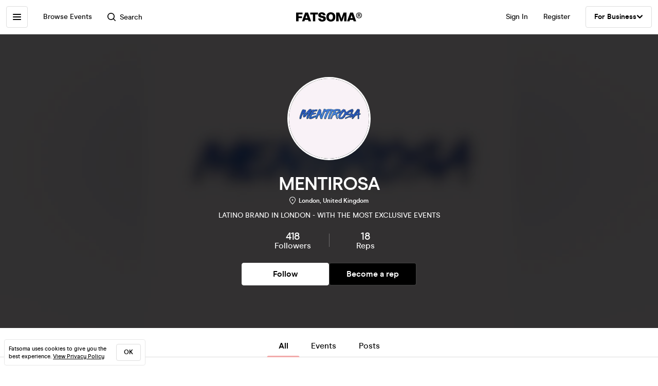

--- FILE ---
content_type: text/html; charset=utf-8
request_url: https://www.fatsoma.com/p/mentirosa
body_size: 27830
content:
<!DOCTYPE html>
<html lang="en-GB"  lang="en">
  <head>
    <meta charset="utf-8">
    <meta name="viewport" content="width=device-width, initial-scale=1, maximum-scale=1">
    <meta name="facebook-domain-verification" content="mzelo8al1f0clsgvvqh0d4pe59xjlq" />

    	<link rel="preconnect" href="//cdn.rudderlabs.com">
	<link rel="dns-prefetch" href="//cdn.rudderlabs.com">
	<link rel="preconnect" href="//api.rudderlabs.com">
	<link rel="dns-prefetch" href="//api.rudderlabs.com">
	<link rel="preconnect" href="//fatsomamilcqa.dataplane.rudderstack.com">
	<link rel="dns-prefetch" href="//fatsomamilcqa.dataplane.rudderstack.com">
	<link rel="preconnect" href="//www.google-analytics.com">
	<link rel="dns-prefetch" href="//www.google-analytics.com">
	<link rel="preconnect" href="//www.googletagmanager.com">
	<link rel="dns-prefetch" href="//www.googletagmanager.com">
	<link rel="preconnect" href="//cdn-ember.fatsoma.com">
	<link rel="dns-prefetch" href="//cdn-ember.fatsoma.com">
	<link rel="preconnect" href="//fatsoma.imgix.net">
	<link rel="dns-prefetch" href="//fatsoma.imgix.net">
	<link rel="preconnect" href="//api.fatsoma.com">
	<link rel="dns-prefetch" href="//api.fatsoma.com">
    <!-- THEMEABLE_HOOK -->
    <meta name="ember-web-app/config/environment" content="%7B%22modulePrefix%22%3A%22ember-web-app%22%2C%22podModulePrefix%22%3A%22ember-web-app%2Fpods%22%2C%22environment%22%3A%22production%22%2C%22rootURL%22%3A%22%2F%22%2C%22locationType%22%3A%22history%22%2C%22EmberENV%22%3A%7B%22EXTEND_PROTOTYPES%22%3Afalse%2C%22FEATURES%22%3A%7B%7D%2C%22_APPLICATION_TEMPLATE_WRAPPER%22%3Afalse%2C%22_DEFAULT_ASYNC_OBSERVERS%22%3Atrue%2C%22_JQUERY_INTEGRATION%22%3Afalse%2C%22_TEMPLATE_ONLY_GLIMMER_COMPONENTS%22%3Atrue%7D%2C%22LOG_SEARCH_SERVICE%22%3Afalse%2C%22LOG_REP_SERVICE%22%3Afalse%2C%22LOG_ANALYTICS_SERVICE%22%3Afalse%2C%22LOG_HEAD_TAG_LOOKUPS%22%3Afalse%2C%22LOG_METRIC_LOOKUPS%22%3Afalse%2C%22LOG_TITLE_TOKEN_LOOKUPS%22%3Afalse%2C%22LOG_INJECT_SCRIPT_TASK%22%3Afalse%2C%22LOG_FACEBOOK_PIXEL%22%3Afalse%2C%22LOG_QUEUE_TOKEN%22%3Afalse%2C%22LOG_BASKET_SERVICE%22%3Afalse%2C%22IS_CYPRESS%22%3Afalse%2C%22IS_NGROK%22%3Afalse%2C%22APP%22%3A%7B%22host%22%3A%22https%3A%2F%2Fwww.fatsoma.com%22%2C%22cookies%22%3A%7B%22domain%22%3A%22.fatsoma.com%22%2C%22path%22%3A%22%2F%22%2C%22secure%22%3Atrue%2C%22key%22%3A%22_fatsoma_token_production%22%2C%22name%22%3A%22_fatsoma_sid_production%22%2C%22anonymousIdentityName%22%3A%22_fatsoma_anonymous_id_production%22%7D%2C%22perPage%22%3A52%2C%22pastEventCutoffDate%22%3A%222020-02-01T00%3A00%3A00%2B00%3A00%22%2C%22imgix%22%3A%7B%22source%22%3A%22fatsoma.imgix.net%22%7D%2C%22cancelReservationOnReload%22%3Atrue%2C%22refundPeriodInDays%22%3A120%2C%22brandPage%22%3A%7B%22latestEventsLimit%22%3A12%2C%22eventsPerPage%22%3A24%2C%22latestPostsLimit%22%3A5%2C%22postsPerPage%22%3A12%7D%2C%22name%22%3A%22ember-web-app%22%2C%22version%22%3A%220.1.0%2Bde61f7aa%22%7D%2C%22WHITE_LABEL_APPS%22%3A%5B%22tixs%22%2C%22thursday%2Fapp%22%2C%22whitelabel%2Fapp%22%2C%22whitelabel%2Fweb%22%5D%2C%22WHITE_LABEL_LAYOUTS_DISABLE_ANALYTICS%22%3A%5B%22tixs%22%2C%22thursday%2Fapp%22%2C%22whitelabel%2Fapp%22%5D%2C%22testEventWidget%22%3A%7B%22url%22%3A%22https%3A%2F%2Ffatsoma.local%2Fe%2Fq01qrsz5%2Ftest-for-event-widget%22%2C%22sdk%22%3A%22https%3A%2F%2Fjs.fatsoma.com%2Ffatsoma.min.js%22%7D%2C%22fastboot%22%3A%7B%22hostWhitelist%22%3A%5B%22www.fatsoma.com%3A8100%22%5D%7D%2C%22emberWebServer%22%3A%7B%22fastboot%22%3A%7B%22enabled%22%3Atrue%7D%2C%22fallbackMetaTags%22%3Afalse%7D%2C%22fatsoma%22%3A%7B%22apiKey%22%3A%22fk_ui_cust_aff50532-bbb5-45ed-9d0a-4ad144814b9f%22%2C%22homepage%22%3A%7B%22categories%22%3A%5B%22club-nights%22%2C%22gigs%22%2C%22fun-things%22%2C%22food-and-drink%22%5D%2C%22occasions%22%3A%5B%22bank-holiday%22%2C%22freshers-week%22%2C%22halloween%22%2C%22bonfire-night%22%5D%7D%7D%2C%22API%22%3A%7B%22host%22%3A%22https%3A%2F%2Fapi.fatsoma.com%22%2C%22namespace%22%3A%22v1%22%2C%22dateFormat%22%3A%22YYYY-MM-DD%22%2C%22dateTimeFormat%22%3A%22YYYY-MM-DDTHH%3Amm%3A00%22%2C%22maxDateRageInDays%22%3A4%7D%2C%22cloudflare%22%3A%7B%22turnstile%22%3A%7B%22sitekey%22%3A%220x4AAAAAABoQnJjOhdWq--w-%22%2C%22size%22%3A%22flexible%22%2C%22theme%22%3A%22light%22%7D%7D%2C%22facebook%22%3A%7B%22appId%22%3A%22205782289588562%22%2C%22scope%22%3A%22email%22%7D%2C%22versionChecker%22%3A%7B%22enabled%22%3Atrue%2C%22ignoreRoutes%22%3A%5B%22checkout%22%5D%7D%2C%22analytics%22%3A%7B%22enabled%22%3Atrue%2C%22rudderstack%22%3A%7B%22writeKey%22%3A%221zrChXxzYmXFP6HnapsITJ440cV%22%7D%7D%2C%22googleMaps%22%3A%7B%22apiKey%22%3A%22AIzaSyAuOzx43AwAM-4HeinPadBspq3XtVPZl80%22%7D%2C%22googleTagManager%22%3A%7B%22enabled%22%3Atrue%2C%22containerId%22%3A%22GTM-TNQ4BG%22%7D%2C%22queueIt%22%3A%7B%22enabled%22%3Afalse%7D%2C%22recaptcha%22%3A%7B%22siteKey%22%3A%226Lee22QUAAAAADOc7lEHvp-lKrZ0UDC0Ny9lgWcW%22%7D%2C%22locationiq%22%3A%7B%22host%22%3A%22https%3A%2F%2Feu1.locationiq.com%22%2C%22key%22%3A%22pk.5d3ef0cea37fb3305fc947726c7dc899%22%7D%2C%22dnsPrefetch%22%3A%5B%22%2F%2Fcdn.rudderlabs.com%22%2C%22%2F%2Fapi.rudderlabs.com%22%2C%22%2F%2Ffatsomamilcqa.dataplane.rudderstack.com%22%2C%22%2F%2Fwww.google-analytics.com%22%2C%22%2F%2Fwww.googletagmanager.com%22%2C%22%2F%2Fcdn-ember.fatsoma.com%22%2C%22%2F%2Ffatsoma.imgix.net%22%2C%22%2F%2Fapi.fatsoma.com%22%5D%2C%22business%22%3A%7B%22host%22%3A%22https%3A%2F%2Fbusiness.fatsoma.com%22%7D%2C%22admin%22%3A%7B%22host%22%3A%22https%3A%2F%2Fadmin.fatsoma.com%22%7D%2C%22rep%22%3A%7B%22host%22%3A%22https%3A%2F%2Freps.fatsoma.com%22%7D%2C%22widgets%22%3A%7B%22host%22%3A%22https%3A%2F%2Fwidgets.fatsoma.com%22%7D%2C%22shortener%22%3A%7B%22enabled%22%3Afalse%2C%22apiHost%22%3A%22https%3A%2F%2Fbusiness.fatsoma.com%22%2C%22host%22%3A%22https%3A%2F%2Ffatso.ma%22%7D%2C%22stripe%22%3A%7B%22sdk%22%3A%22https%3A%2F%2Fjs.stripe.com%2Fv3%2F%22%2C%22apiVersion%22%3A%222022-11-15%22%7D%2C%22klarna%22%3A%7B%22countries%22%3A%5B%7B%22value%22%3A%22GB%22%2C%22label%22%3A%22United%20Kingdom%22%7D%2C%7B%22value%22%3A%22US%22%2C%22label%22%3A%22United%20States%22%7D%2C%7B%22value%22%3A%22CA%22%2C%22label%22%3A%22Canada%22%7D%2C%7B%22value%22%3A%22AU%22%2C%22label%22%3A%22Australia%22%7D%2C%7B%22value%22%3A%22NZ%22%2C%22label%22%3A%22New%20Zealand%20%22%7D%2C%7B%22value%22%3A%22IE%22%2C%22label%22%3A%22Ireland%22%7D%2C%7B%22value%22%3A%22FR%22%2C%22label%22%3A%22France%22%7D%2C%7B%22value%22%3A%22ES%22%2C%22label%22%3A%22Spain%22%7D%2C%7B%22value%22%3A%22DE%22%2C%22label%22%3A%22Germany%22%7D%2C%7B%22value%22%3A%22AT%22%2C%22label%22%3A%22Austria%22%7D%2C%7B%22value%22%3A%22BE%22%2C%22label%22%3A%22Belgium%22%7D%2C%7B%22value%22%3A%22DK%22%2C%22label%22%3A%22Denmark%22%7D%2C%7B%22value%22%3A%22FI%22%2C%22label%22%3A%22Finland%22%7D%2C%7B%22value%22%3A%22IT%22%2C%22label%22%3A%22Italy%22%7D%2C%7B%22value%22%3A%22NL%22%2C%22label%22%3A%22Netherlands%22%7D%2C%7B%22value%22%3A%22NO%22%2C%22label%22%3A%22Norway%22%7D%2C%7B%22value%22%3A%22SE%22%2C%22label%22%3A%22Sweden%22%7D%5D%7D%2C%22themeable%22%3A%7B%22host%22%3A%22https%3A%2F%2Fcustom.fatsoma.com%22%7D%2C%22factoryGuy%22%3A%7B%22enabled%22%3Afalse%7D%2C%22contentSecurityPolicy%22%3A%7B%22font-src%22%3A%22'self'%20data%3A%20*.amazonaws.com%22%2C%22style-src%22%3A%22'self'%20'unsafe-inline'%20*.amazonaws.com%22%7D%2C%22honeybadger%22%3A%7B%22enabled%22%3Atrue%2C%22apiKey%22%3A%221a218855%22%2C%22maxBreadcrumbs%22%3A50%2C%22breadcrumbsEnabled%22%3A%7B%22dom%22%3Afalse%2C%22network%22%3Afalse%2C%22navigation%22%3Afalse%2C%22console%22%3Afalse%7D%7D%7D" />
<!-- EMBER_CLI_FASTBOOT_TITLE --><script glmr="%cursor:0%"></script><!--%+b:7%-->  <meta name="ember-cli-head-start" content><!--%+b:8%--><!--%+b:9%--><!--%+b:10%-->    <link class="ember-view" href="https://www.fatsoma.com/p/mentirosa" rel="canonical">

    <meta class="ember-view" content="View all upcoming events by MENTIROSA on Fatsoma. View full event details and buy tickets in just 2-clicks with our super-fast checkout!" name="description">

    <meta class="ember-view" content="fatsoma:page" property="og:type">

    <meta class="ember-view" content="MENTIROSA | Event information and Tickets" property="og:title">

    <meta class="ember-view" content="View all upcoming events by MENTIROSA on Fatsoma. View full event details and buy tickets in just 2-clicks with our super-fast checkout!" property="og:description">

    <meta class="ember-view" content="https://www.fatsoma.com/p/mentirosa" property="og:url">

    <meta class="ember-view" content="summary_large_image" property="twitter:card">

    <meta class="ember-view" content="MENTIROSA | Event information and Tickets" property="twitter:title">

    <meta class="ember-view" content="View all upcoming events by MENTIROSA on Fatsoma. View full event details and buy tickets in just 2-clicks with our super-fast checkout!" property="twitter:description">

    <meta class="ember-view" content="https://cdn2.fatsoma.com/media/W1siZiIsInB1YmxpYy8yMDI1LzkvNC8xNi80NS83LzI0MC9NRU5USVJPU0EgTE9HTyBORVcucG5nIl1d" property="og:image">

    <meta class="ember-view" content="https://cdn2.fatsoma.com/media/W1siZiIsInB1YmxpYy8yMDI1LzkvNC8xNi80NS83LzI0MC9NRU5USVJPU0EgTE9HTyBORVcucG5nIl1d" property="twitter:image">

    <meta class="ember-view" content="MENTIROSA, MENTIROSA events, MENTIROSA tickets, MENTIROSA experiences &amp; offers" name="keywords">

<!--%-b:10%--><!--%-b:9%-->
<meta name="og:site_name" content="Fatsoma">
<meta name="og:app_id" content="205782289588562">
<!--%-b:8%--><meta name="ember-cli-head-end" content>
<!--%-b:7%--><link rel="preload" as="image" href="https://fatsoma.imgix.net/W1siZiIsInB1YmxpYy8yMDI1LzkvNC8xNi80NS83LzI0MC9NRU5USVJPU0EgTE9HTyBORVcucG5nIl1d?w=768&amp;h=432&amp;fit=fillmax&amp;fill=blur&amp;blur=75&amp;q=75&amp;auto=format%2Ccompress"><link rel="preload" as="image" href="https://fatsoma.imgix.net/W1siZiIsInB1YmxpYy8yMDI1LzkvNC8xNi80NC81Ny84NzcvTUVOVElST1NBIExPR08gTkVXLnBuZyJdXQ?w=312&amp;h=312&amp;mask=ellipse&amp;fit=fillmax&amp;fill=blur&amp;auto=format%2Ccompress"><title>MENTIROSA | Event information and Tickets | Fatsoma</title>

        <link rel="preload" href="https://cdn-ember.fatsoma.com/assets/fonts/fonts-91faf8bf3a0adff618db651ae6295105.css" as="style">
        <link rel="preload" href="https://cdn-ember.fatsoma.com/assets/fonts/modern-era/modernera-medium-webfont-bebbd241d1d5efe1df5924f43adba88b.woff2" as="font" type="font/woff2" crossorigin>
        <link rel="preload" href="https://cdn-ember.fatsoma.com/assets/fonts/modern-era/modernera-bold-webfont-34bb2d73bd8cc7f506fa971c24daa248.woff2" as="font" type="font/woff2" crossorigin>
        <link rel="preload" href="https://cdn-ember.fatsoma.com/assets/fonts/modern-era/modernera-extrabold-webfont-4ec3037d49bbf17480b11ff88d58b464.woff2" as="font" type="font/woff2" crossorigin>
        <link rel="preload" href="https://cdn-ember.fatsoma.com/assets/fonts/switzer/Switzer-Regular-e23161fd661d68acd57b789a9480e91c.woff2" as="font" type="font/woff2" crossorigin>
        <link rel="preload" href="https://cdn-ember.fatsoma.com/assets/fonts/switzer/Switzer-Italic-af648921f177ac9ecdb57d7c1a5c98e4.woff2" as="font" type="font/woff2" crossorigin>
        <link rel="preload" href="https://cdn-ember.fatsoma.com/assets/fonts/switzer/Switzer-Black-94893c2fd2e166588b6337620bd0e904.woff2" as="font" type="font/woff2" crossorigin>
      
<script>window.FATSOMA_VERSION = "0.1.0+de61f7aa";</script>
<!-- Google Tag Manager -->
<script>
if (window.location.href.indexOf('layout=tixs') === -1) {
  (function(w,d,s,l,i){w[l]=w[l]||[];w[l].push({'gtm.start':
  new Date().getTime(),event:'gtm.js'});var f=d.getElementsByTagName(s)[0],
  j=d.createElement(s),dl=l!='dataLayer'?'&l='+l:'';j.async=true;j.src=
  'https://www.googletagmanager.com/gtm.js?id='+i+dl;f.parentNode.insertBefore(j,f);
  })(window,document,'script','dataLayer','GTM-TNQ4BG');
}
</script>
<!-- End Google Tag Manager -->

<script type="text/javascript">
if (window.location.href.indexOf('layout=tixs') === -1) {
  !function(){"use strict";window.RudderSnippetVersion="3.0.60";var e="rudderanalytics";window[e]||(window[e]=[])
  ;var rudderanalytics=window[e];if(Array.isArray(rudderanalytics)){
  if(true===rudderanalytics.snippetExecuted&&window.console&&console.error){
  console.error("RudderStack JavaScript SDK snippet included more than once.")}else{rudderanalytics.snippetExecuted=true,
  window.rudderAnalyticsBuildType="legacy";var sdkBaseUrl="https://cdn.rudderlabs.com";var sdkVersion="v3"
  ;var sdkFileName="rsa.min.js";var scriptLoadingMode="async"
  ;var r=["setDefaultInstanceKey","load","ready","page","track","identify","alias","group","reset","setAnonymousId","startSession","endSession","consent"]
  ;for(var n=0;n<r.length;n++){var t=r[n];rudderanalytics[t]=function(r){return function(){var n
  ;Array.isArray(window[e])?rudderanalytics.push([r].concat(Array.prototype.slice.call(arguments))):null===(n=window[e][r])||void 0===n||n.apply(window[e],arguments)
  }}(t)}try{
  new Function('class Test{field=()=>{};test({prop=[]}={}){return prop?(prop?.property??[...prop]):import("");}}'),
  window.rudderAnalyticsBuildType="modern"}catch(i){}var d=document.head||document.getElementsByTagName("head")[0]
  ;var o=document.body||document.getElementsByTagName("body")[0];window.rudderAnalyticsAddScript=function(e,r,n){
  var t=document.createElement("script");t.src=e,t.setAttribute("data-loader","RS_JS_SDK"),r&&n&&t.setAttribute(r,n),
  "async"===scriptLoadingMode?t.async=true:"defer"===scriptLoadingMode&&(t.defer=true),
  d?d.insertBefore(t,d.firstChild):o.insertBefore(t,o.firstChild)},window.rudderAnalyticsMount=function(){!function(){
  if("undefined"==typeof globalThis){var e;var r=function getGlobal(){
  return"undefined"!=typeof self?self:"undefined"!=typeof window?window:null}();r&&Object.defineProperty(r,"globalThis",{
  value:r,configurable:true})}
  }(),window.rudderAnalyticsAddScript("".concat(sdkBaseUrl,"/").concat(sdkVersion,"/").concat(window.rudderAnalyticsBuildType,"/").concat(sdkFileName),"data-rsa-write-key","1zrChXxzYmXFP6HnapsITJ440cV")
  },
  "undefined"==typeof Promise||"undefined"==typeof globalThis?window.rudderAnalyticsAddScript("https://polyfill-fastly.io/v3/polyfill.min.js?version=3.111.0&features=Symbol%2CPromise&callback=rudderAnalyticsMount"):window.rudderAnalyticsMount()
  ;var loadOptions={};rudderanalytics.load("1zrChXxzYmXFP6HnapsITJ440cV","https://fatsomamilcqa.dataplane.rudderstack.com",loadOptions)}}}();
}
</script>


    <link rel="icon" type="image/png" sizes="32x32" href="https://cdn-ember.fatsoma.com/assets/favicon/favicon-32x32-868be184d6d2d4d529842a114ec936bc.png">
    <link rel="icon" type="image/png" sizes="16x16" href="https://cdn-ember.fatsoma.com/assets/favicon/favicon-16x16-ae589316c25f0edc61963279555b1d78.png">
    <link rel="icon" href="https://cdn-ember.fatsoma.com/assets/favicon/favicon-c573d3555620ee2cb9eb64ed44affa53.ico" type="image/ico">

    <link rel="apple-touch-icon" href="https://cdn-ember.fatsoma.com/assets/favicon/apple-touch-icon-40b0f65102a773214b8da01fe6a917c1.png" />
    <link rel="apple-touch-icon" sizes="57x57" href="https://cdn-ember.fatsoma.com/assets/favicon/apple-touch-icon-57x57-40b0f65102a773214b8da01fe6a917c1.png" />
    <link rel="apple-touch-icon" sizes="72x72" href="https://cdn-ember.fatsoma.com/assets/favicon/apple-touch-icon-72x72-5727c47186bb5a0398ec729808ffc77f.png" />
    <link rel="apple-touch-icon" sizes="76x76" href="https://cdn-ember.fatsoma.com/assets/favicon/apple-touch-icon-76x76-b61b1e2b4d0be38236906bec2c235cdd.png" />
    <link rel="apple-touch-icon" sizes="114x114" href="https://cdn-ember.fatsoma.com/assets/favicon/apple-touch-icon-114x114-955651099a80b175e72d496aea902a16.png" />
    <link rel="apple-touch-icon" sizes="120x120" href="https://cdn-ember.fatsoma.com/assets/favicon/apple-touch-icon-120x120-006580fe31ffb35e3ab60e74c00db366.png" />
    <link rel="apple-touch-icon" sizes="144x144" href="https://cdn-ember.fatsoma.com/assets/favicon/apple-touch-icon-144x144-a73c379a17eb987bf054f9180832def5.png" />
    <link rel="apple-touch-icon" sizes="152x152" href="https://cdn-ember.fatsoma.com/assets/favicon/apple-touch-icon-152x152-6cb08a6c8f810ca638b21e1f825f9498.png" />
    <link rel="apple-touch-icon" sizes="180x180" href="https://cdn-ember.fatsoma.com/assets/favicon/apple-touch-icon-180x180-6b719e805d760ed401c715b364cce850.png" />

    <link rel="preload" href="https://cdn-ember.fatsoma.com/assets/vendor-cd719aa1a6e1af1d102838988680946e.css" as="style">
    <link rel="preload" href="https://cdn-ember.fatsoma.com/assets/ember-web-app-49cc8801c456693708b5374c976c5dd3.css" as="style">
    <link rel="preload" href="https://cdn-ember.fatsoma.com/assets/vendor-5ab1e9fb1a71b7074a91d0a9fdea3d74.js" as="script">
    <link rel="preload" href="https://cdn-ember.fatsoma.com/assets/ember-web-app-485d2717a102bceffb6fbc64e33d5ed8.js" as="script">

    <link rel="stylesheet" href="https://cdn-ember.fatsoma.com/assets/fonts/fonts-91faf8bf3a0adff618db651ae6295105.css">
    <link rel="stylesheet" href="https://cdn-ember.fatsoma.com/assets/vendor-cd719aa1a6e1af1d102838988680946e.css">
    <link rel="stylesheet" href="https://cdn-ember.fatsoma.com/assets/ember-web-app-49cc8801c456693708b5374c976c5dd3.css">

    
  </head>
  <body class="application brand brand-index">
    <script type="x/boundary" id="fastboot-body-start"></script><!--%+b:0%--><!--%+b:1%--><!--%+b:2%--><!--%+b:3%--><!--%+b:4%--><!--%+b:5%--><!--% %--><!--%-b:5%-->

<!--%+b:5%--><!--%+b:6%--><!----><!--%-b:6%--><!--%-b:5%-->
<!--%+b:5%--><!----><!--%-b:5%-->

<!--%+b:5%--><!--%+b:6%--><!--%+b:7%--><!--%+b:8%--><!--%+b:9%--><!--%+b:10%--><div class="_wrapper_oawg73">
  <!--%+b:11%--><!--%+b:12%--><nav class=" _sidebar_1cv4c6 _sidebar_tqawwf" data-sidebar="ember9332186">
  <div class="_header_1cv4c6">
    <!--%+b:13%--><svg class="_f-logo_1bb22y" version="1.1" viewbox="0 0 313 44" xmlns="http://www.w3.org/2000/svg" xmlns:xlink="http://www.w3.org/1999/xlink" width="128px" height="18px">
  <title>Fatsoma</title>

  <path d="M299.111 1.13C291.021 1.13 285.221 6.84 285.221 14.65C285.221 22.46 291.021 28.23 299.111 28.23C307.201 28.23 313.001 22.4 313.001 14.59C313.001 6.78 307.141 1.13 299.111 1.13V1.13ZM299.111 25.95C292.601 25.95 287.861 21.17 287.861 14.64C287.861 8.11 292.611 3.39001 299.111 3.39001C305.611 3.39001 310.361 8.23 310.361 14.58C310.361 20.93 305.551 25.94 299.111 25.94V25.95Z"></path>
  <path d="M303.331 14.94C304.681 14.24 305.441 13.02 305.441 11.27C305.441 8.35999 303.211 6.48999 299.641 6.48999H293.311V22.34H296.531V16.05H299.171C300.871 16.05 301.571 16.4 301.981 18.21L302.861 22.35H306.141L304.911 17.51C304.621 16.29 304.151 15.47 303.331 14.95V14.94ZM299.401 13.89H296.531V8.93999H299.461C301.281 8.93999 302.391 9.92999 302.391 11.45C302.391 12.97 301.281 13.9 299.401 13.9V13.89Z"></path>
  <path d="M257.389 1.10999L242.369 42.9H253.739L256.149 35.77H271.419L273.829 42.9H285.879L270.859 1.10999H257.379H257.389ZM259.059 27.29L262.519 17.15L263.819 12.3L265.119 17.15L268.579 27.29H259.059Z"></path>
  <path d="M217.619 23.91L215.699 30.97L213.719 23.91L205.749 1.10999H191.029V42.89H202.349L201.669 13.83L204.759 24.34L211.369 42.89H219.529L226.079 24.52L229.299 13.7L228.619 42.89H239.929V1.10999H225.589L217.619 23.91Z"></path>
  <path d="M165.28 0C152.05 0 143.83 8.48 143.83 22.06C143.83 35.64 152.05 44 165.28 44C178.51 44 186.73 35.58 186.73 22.06C186.73 8.54 178.51 0 165.28 0ZM165.28 34.84C159.04 34.84 155.39 30.05 155.39 22.06C155.39 14.07 159.04 9.15 165.28 9.15C171.52 9.15 175.17 14 175.17 22.06C175.17 30.12 171.58 34.84 165.28 34.84V34.84Z"></path>
  <path d="M125.941 16.97C121.141 16.05 117.081 15.26 117.081 11.98C117.081 9.95 119.001 8.66 121.841 8.66C125.491 8.66 127.591 10.44 128.271 14.13H140.321C139.081 4.24 131.231 0 122.331 0C111.571 0 105.521 5.78 105.521 13.15C105.521 22.7 113.851 24.51 120.781 26.02C125.721 27.09 129.941 28.01 129.941 31.47C129.941 33.87 127.961 35.34 124.131 35.34C120.301 35.34 117.451 33.25 116.841 29.44H104.971C106.331 39.27 113.811 44 124.011 44C134.211 44 141.501 38.84 141.501 30.05C141.501 19.96 132.931 18.31 125.941 16.97V16.97Z"></path>
  <path d="M67.2598 10.2H79.8698V42.89H91.1198V10.2H103.73V1.10999H67.2598V10.2Z"></path>
  <path d="M42.9907 1.10999L27.9707 42.9H39.3407L41.7507 35.77H57.0207L59.4307 42.9H71.4807L56.4607 1.10999H42.9807H42.9907ZM44.6607 27.29L48.1207 17.15L49.4207 12.3L50.7207 17.15L54.1807 27.29H44.6607V27.29Z"></path>
  <path d="M28.25 18.87H11.31V9.95999H30.72V1.10999H0V42.89H11.31V27.65H28.25V18.87Z"></path>
</svg>
<!--%-b:13%-->
    <!--%+b:13%--><a href="javascript:void(0)" class="_close_1cv4c6" data-test-action="true" data-action="true">
<!--%+b:14%-->    <!--%|%-->
      <svg class="_close-img_1cv4c6" width="16" height="16" viewbox="0 0 14 14" fill="none" xmlns="http://www.w3.org/2000/svg">
        <g clip-path="url(#clip0_714_1872)">
          <path d="M12.9459 13.9973C12.6725 13.9973 12.4097 13.8922 12.1994 13.6924L6.99474 8.48778L1.8006 13.6924C1.39054 14.1025 0.728129 14.1025 0.318059 13.6924C-0.0920015 13.2823 -0.0920015 12.6199 0.318059 12.2099L5.5122 7.00525L0.307549 1.8006C-0.102516 1.39054 -0.102516 0.717609 0.307549 0.30755C0.717609 -0.102517 1.39054 -0.102517 1.8006 0.30755L7.00526 5.51219L12.2099 0.30755C12.6199 -0.102517 13.2824 -0.102517 13.6924 0.30755C14.1025 0.717609 14.1025 1.38002 13.6924 1.79009L8.4878 6.99473L13.6924 12.1994C14.1025 12.6094 14.1025 13.2718 13.6924 13.6819C13.4821 13.8922 13.2193 13.9868 12.9459 13.9868V13.9973Z" fill="currentColor"></path>
        </g>
        <defs>
          <clippath id="clip0_714_1872">
            <rect width="14" height="14" fill="currentColor"></rect>
          </clippath>
        </defs>
      </svg>
    <!--%|%-->
<!--%-b:14%--></a>
<!--%-b:13%-->
  </div>

  <!--%|%-->
  <div class="Mb-18">
    <!--%+b:13%--><!--%+b:14%--><!--%+b:15%--><!--%+b:16%-->  <!--%+b:17%--><a id="ember9332187" class="ember-view _link-to_1cv4c6" data-test-link="discover" href="/discover">
      <!--%+b:18%-->All Events<!--%-b:18%-->
    </a><!--%-b:17%-->
<!--%-b:16%--><!--%-b:15%--><!--%-b:14%--><!--%-b:13%-->

    <!--%+b:13%--><!--%+b:14%--><input id="ember9332188" class="ember-text-field ember-view _search-input_tqawwf" placeholder="Browse by location" type="text"><!--%-b:14%-->
<!--%-b:13%-->
  </div>

  <!--%+b:13%--><!--%+b:14%--><div class="_section_1cv4c6" data-test-section="true">
  <!--%|%-->
    <!--%+b:15%--><!--%+b:16%--><span class="_title_1cv4c6" data-test-title="true">
  <!--%+b:17%-->Categories<!--%-b:17%-->
</span>
<!--%-b:16%--><!--%-b:15%-->
<!--%+b:15%-->      <a id="ember9332205" class="ember-view _link-to_1cv4c6" href="/discover?category-id=b5e903ca-1c7f-4ab6-868a-a4f5cdc106c2">
        Club Nights
      </a>
      <a id="ember9332206" class="ember-view _link-to_1cv4c6" href="/discover?category-id=1b24e0f9-325f-4ecc-a95c-d3a9ba767da8">
        Gigs
      </a>
      <a id="ember9332207" class="ember-view _link-to_1cv4c6" href="/discover?category-id=7c250c41-1695-4faa-b5e0-a87f0a734ece">
        Fun Things
      </a>
      <a id="ember9332208" class="ember-view _link-to_1cv4c6" href="/discover?category-id=f35b22c2-8aef-40ef-9ef3-4810a7bc51b8">
        Food &amp; Drink
      </a>
      <a id="ember9332209" class="ember-view _link-to_1cv4c6" href="/discover?category-id=e3be03b2-3d72-4123-b7da-cf0909d917cc">
        Festivals
      </a>
      <a id="ember9332210" class="ember-view _link-to_1cv4c6" href="/discover?category-id=e16a039b-da46-45b8-b34b-73dc52943359">
        Business &amp; Conferences
      </a>
      <a id="ember9332211" class="ember-view _link-to_1cv4c6" href="/discover?category-id=292067f6-677e-4af9-9196-1211e04d3039">
        Dating
      </a>
      <a id="ember9332212" class="ember-view _link-to_1cv4c6" href="/discover?category-id=732a5bc0-c494-4e3c-9479-f5703da01dc8">
        Comedy
      </a>
      <a id="ember9332213" class="ember-view _link-to_1cv4c6" href="/discover?category-id=5d6b67a3-8b83-4f1c-86e4-6ef751321c75">
        Arts &amp; Performance
      </a>
      <a id="ember9332214" class="ember-view _link-to_1cv4c6" href="/discover?category-id=f50e05d7-7cb8-4a86-ac58-d967d249ccea">
        Classes
      </a>
      <a id="ember9332215" class="ember-view _link-to_1cv4c6" href="/discover?category-id=bcd84c45-a1cb-4658-b3f4-601fda4a1c6a">
        Sports &amp; Fitness
      </a>
<!--%-b:15%-->  <!--%|%-->
</div>
<!--%-b:14%--><!--%-b:13%-->

  <!--%+b:13%--><!--%+b:14%--><div class="_section_1cv4c6" data-test-section="true">
  <!--%|%-->
    <!--%+b:15%--><!--%+b:16%--><span class="_title_1cv4c6" data-test-title="true">
  <!--%+b:17%-->For Business<!--%-b:17%-->
</span>
<!--%-b:16%--><!--%-b:15%-->
    <a class="_link-to_1cv4c6 _business-link_tqawwf" href="https://ticketing.fatsoma.com" target="_blank" rel="noreferrer noopener">
      <!--%+b:15%-->Ticketing and Event Marketing<!--%-b:15%-->
      <p class="_description_tqawwf"><!--%+b:15%-->Our all-in-one ticketing and event marketing system. Trusted by over 40,000 event organisers and venues like you.<!--%-b:15%--></p>
    </a>
    <a class="_business-item-button_tqawwf" href="https://business.fatsoma.com">
      <!--%+b:15%-->Sign in to Dashboard<!--%-b:15%-->
    </a>
    <a class="_link-to_1cv4c6 _business-link_tqawwf" href="https://madebysoma.co" target="_blank" rel="noreferrer noopener">
      <!--%+b:15%-->Made by SOMA<!--%-b:15%-->
      <p class="_description_tqawwf"><!--%+b:15%-->Transform your events business with a conversion-optimised website, bespoke app, and paid ad strategies that perform.<!--%-b:15%--></p>
    </a>
  <!--%|%-->
</div>
<!--%-b:14%--><!--%-b:13%-->

  <!--%+b:13%--><!--%+b:14%--><div class="_section_1cv4c6" data-test-section="true">
  <!--%|%-->
    <!--%+b:15%--><!--%+b:16%--><span class="_title_1cv4c6" data-test-title="true">
  <!--%+b:17%-->Reps<!--%-b:17%-->
</span>
<!--%-b:16%--><!--%-b:15%-->
    <a href="https://business.fatsoma.com/reps" target="_blank" rel="noreferrer noopener" class="_link-to_1cv4c6">
      <!--%+b:15%-->Rep Dashboard<!--%-b:15%-->
    </a>
  <!--%|%-->
</div>
<!--%-b:14%--><!--%-b:13%-->

  <!--%+b:13%--><!--%+b:14%--><div class="_section_1cv4c6" data-test-section="true">
  <!--%|%-->
    <!--%+b:15%--><!--%+b:16%--><span class="_title_1cv4c6" data-test-title="true">
  <!--%+b:17%-->Account<!--%-b:17%-->
</span>
<!--%-b:16%--><!--%-b:15%-->
<!--%+b:15%-->      <!--%+b:16%--><!--%+b:17%--><!--%+b:18%--><!--%+b:19%-->  <!--%+b:20%--><a id="ember9332189" class="ember-view _link-to_1cv4c6" rel="nofollow" data-test-link="sign-in" href="/sign-in">
        <!--%+b:21%-->Sign In<!--%-b:21%-->
      </a><!--%-b:20%-->
<!--%-b:19%--><!--%-b:18%--><!--%-b:17%--><!--%-b:16%-->
      <!--%+b:16%--><!--%+b:17%--><!--%+b:18%--><!--%+b:19%-->  <!--%+b:20%--><a id="ember9332190" class="ember-view _link-to_1cv4c6" rel="nofollow" data-test-link="register" href="/register">
        <!--%+b:21%-->Register<!--%-b:21%-->
      </a><!--%-b:20%-->
<!--%-b:19%--><!--%-b:18%--><!--%-b:17%--><!--%-b:16%-->
<!--%-b:15%-->  <!--%|%-->
</div>
<!--%-b:14%--><!--%-b:13%-->
<!--%|%-->
</nav>
<!--%-b:12%-->

<div class=" _header_tqawwf">
  <div class="_container_tqawwf">
    <!--%+b:12%--><nav class="_topbar_1in15e">
  <!--%|%-->
      <!--%+b:13%--><!--%+b:14%--><!--%+b:15%-->  <div data-test-html-tag="true" class="_header-left_tqawwf">
    <!--%|%-->
        <!--%+b:16%--><!--%+b:17%--><a href="javascript:void(0)" class="_link-to_1in15e _menu_tqawwf _icon-button_tqawwf" data-test-action="true" data-action="true">
<!--%+b:18%-->    <!--%|%-->
          <svg width="16" height="12" viewbox="0 0 16 12" fill="none" xmlns="http://www.w3.org/2000/svg">
            <path fill-rule="evenodd" clip-rule="evenodd" d="M1 0C0.447715 0 0 0.447715 0 1C0 1.55228 0.447715 2 1 2H15C15.5523 2 16 1.55228 16 1C16 0.447715 15.5523 0 15 0H1ZM0 6C0 5.44772 0.447715 5 1 5H15C15.5523 5 16 5.44772 16 6C16 6.55228 15.5523 7 15 7H1C0.447715 7 0 6.55228 0 6ZM0 11C0 10.4477 0.447715 10 1 10H15C15.5523 10 16 10.4477 16 11C16 11.5523 15.5523 12 15 12H1C0.447715 12 0 11.5523 0 11Z" fill="currentColor"></path>
          </svg>
        <!--%|%-->
<!--%-b:18%--></a>
<!--%-b:17%--><!--%-b:16%-->

        <div class="_menu-items-left_tqawwf">
          <!--%+b:16%--><!--%+b:17%--><!--%+b:18%--><!--%+b:19%-->  <!--%+b:20%--><a id="ember9332191" class="ember-view _link-to_1in15e Do _link_tqawwf" data-test-link="discover" href="/discover">
            <!--%+b:21%-->Browse Events<!--%-b:21%-->
          </a><!--%-b:20%-->
<!--%-b:19%--><!--%-b:18%--><!--%-b:17%--><!--%-b:16%-->
          <!--%+b:16%--><!--%+b:17%--><!--%+b:18%--><!--%+b:19%-->  <!--%+b:20%--><a id="ember9332192" class="ember-view _link-to_1in15e Do _search_tqawwf" data-test-link="search" href="/search">
            <!--%+b:21%--><!--%+b:22%--><!--%+b:23%-->  <div data-test-html-tag="true" class="_search-icon-inline_tqawwf">
    <!--%|%-->
              <!--%+b:24%--><svg class="_search_1l1qbg" version="1.1" width="16px" height="16px" fill="none" xmlns="http://www.w3.org/2000/svg" xmlns:xlink="http://www.w3.org/1999/xlink" viewbox="0 0 16 16">
  <path fill-rule="evenodd" clip-rule="evenodd" d="M6.97271 1.61798C4.01537 1.61798 1.61798 4.01537 1.61798 6.97271C1.61798 9.93005 4.01537 12.3274 6.97271 12.3274C8.45416 12.3274 9.79382 11.7269 10.7641 10.754C11.7311 9.78454 12.3274 8.44905 12.3274 6.97271C12.3274 4.01537 9.93005 1.61798 6.97271 1.61798ZM0 6.97271C0 3.12179 3.12179 0 6.97271 0C10.8236 0 13.9454 3.12179 13.9454 6.97271C13.9454 8.60379 13.3846 10.105 12.4465 11.2924L15.7639 14.6198C16.0794 14.9362 16.0786 15.4485 15.7622 15.7639C15.4458 16.0794 14.9336 16.0786 14.6181 15.7622L11.3036 12.4377C10.1144 13.3811 8.6089 13.9454 6.97271 13.9454C3.12179 13.9454 0 10.8236 0 6.97271Z" fill="currentColor"></path>
</svg>
<!--%-b:24%-->
            <!--%|%-->
  </div>
<!--%-b:23%--><!--%-b:22%--><!--%-b:21%-->
            <!--%+b:21%-->Search<!--%-b:21%-->
          </a><!--%-b:20%-->
<!--%-b:19%--><!--%-b:18%--><!--%-b:17%--><!--%-b:16%-->
        </div>
      <!--%|%-->
  </div>
<!--%-b:15%--><!--%-b:14%--><!--%-b:13%-->

      <!--%+b:13%--><!--%+b:14%--><!--%+b:15%-->  <div data-test-html-tag="true">
    <!--%|%-->
        <!--%+b:16%--><!--%+b:17%--><!--%+b:18%--><!--%+b:19%-->  <!--%+b:20%--><a id="ember9332193" class="ember-view _link-to_1in15e _logo-link_tqawwf" data-test-link="root" href="/">
          <!--%+b:21%--><svg class="_f-logo_1bb22y _logo_tqawwf" version="1.1" viewbox="0 0 313 44" xmlns="http://www.w3.org/2000/svg" xmlns:xlink="http://www.w3.org/1999/xlink" width="128px" height="18px">
  <title>Fatsoma</title>

  <path d="M299.111 1.13C291.021 1.13 285.221 6.84 285.221 14.65C285.221 22.46 291.021 28.23 299.111 28.23C307.201 28.23 313.001 22.4 313.001 14.59C313.001 6.78 307.141 1.13 299.111 1.13V1.13ZM299.111 25.95C292.601 25.95 287.861 21.17 287.861 14.64C287.861 8.11 292.611 3.39001 299.111 3.39001C305.611 3.39001 310.361 8.23 310.361 14.58C310.361 20.93 305.551 25.94 299.111 25.94V25.95Z"></path>
  <path d="M303.331 14.94C304.681 14.24 305.441 13.02 305.441 11.27C305.441 8.35999 303.211 6.48999 299.641 6.48999H293.311V22.34H296.531V16.05H299.171C300.871 16.05 301.571 16.4 301.981 18.21L302.861 22.35H306.141L304.911 17.51C304.621 16.29 304.151 15.47 303.331 14.95V14.94ZM299.401 13.89H296.531V8.93999H299.461C301.281 8.93999 302.391 9.92999 302.391 11.45C302.391 12.97 301.281 13.9 299.401 13.9V13.89Z"></path>
  <path d="M257.389 1.10999L242.369 42.9H253.739L256.149 35.77H271.419L273.829 42.9H285.879L270.859 1.10999H257.379H257.389ZM259.059 27.29L262.519 17.15L263.819 12.3L265.119 17.15L268.579 27.29H259.059Z"></path>
  <path d="M217.619 23.91L215.699 30.97L213.719 23.91L205.749 1.10999H191.029V42.89H202.349L201.669 13.83L204.759 24.34L211.369 42.89H219.529L226.079 24.52L229.299 13.7L228.619 42.89H239.929V1.10999H225.589L217.619 23.91Z"></path>
  <path d="M165.28 0C152.05 0 143.83 8.48 143.83 22.06C143.83 35.64 152.05 44 165.28 44C178.51 44 186.73 35.58 186.73 22.06C186.73 8.54 178.51 0 165.28 0ZM165.28 34.84C159.04 34.84 155.39 30.05 155.39 22.06C155.39 14.07 159.04 9.15 165.28 9.15C171.52 9.15 175.17 14 175.17 22.06C175.17 30.12 171.58 34.84 165.28 34.84V34.84Z"></path>
  <path d="M125.941 16.97C121.141 16.05 117.081 15.26 117.081 11.98C117.081 9.95 119.001 8.66 121.841 8.66C125.491 8.66 127.591 10.44 128.271 14.13H140.321C139.081 4.24 131.231 0 122.331 0C111.571 0 105.521 5.78 105.521 13.15C105.521 22.7 113.851 24.51 120.781 26.02C125.721 27.09 129.941 28.01 129.941 31.47C129.941 33.87 127.961 35.34 124.131 35.34C120.301 35.34 117.451 33.25 116.841 29.44H104.971C106.331 39.27 113.811 44 124.011 44C134.211 44 141.501 38.84 141.501 30.05C141.501 19.96 132.931 18.31 125.941 16.97V16.97Z"></path>
  <path d="M67.2598 10.2H79.8698V42.89H91.1198V10.2H103.73V1.10999H67.2598V10.2Z"></path>
  <path d="M42.9907 1.10999L27.9707 42.9H39.3407L41.7507 35.77H57.0207L59.4307 42.9H71.4807L56.4607 1.10999H42.9807H42.9907ZM44.6607 27.29L48.1207 17.15L49.4207 12.3L50.7207 17.15L54.1807 27.29H44.6607V27.29Z"></path>
  <path d="M28.25 18.87H11.31V9.95999H30.72V1.10999H0V42.89H11.31V27.65H28.25V18.87Z"></path>
</svg>
<!--%-b:21%-->
        </a><!--%-b:20%-->
<!--%-b:19%--><!--%-b:18%--><!--%-b:17%--><!--%-b:16%-->
      <!--%|%-->
  </div>
<!--%-b:15%--><!--%-b:14%--><!--%-b:13%-->

      <!--%+b:13%--><!--%+b:14%--><!--%+b:15%-->  <div data-test-html-tag="true" class="_header-right_tqawwf">
    <!--%|%-->
        <div class="_menu-items-right_tqawwf">
<!--%+b:16%-->            <!--%+b:17%--><!--%+b:18%--><!--%+b:19%--><!--%+b:20%-->  <!--%+b:21%--><a id="ember9332194" class="ember-view _link-to_1in15e Do _link_tqawwf" rel="nofollow" data-test-link="sign-in" href="/sign-in">
              <!--%+b:22%-->Sign In<!--%-b:22%-->
            </a><!--%-b:21%-->
<!--%-b:20%--><!--%-b:19%--><!--%-b:18%--><!--%-b:17%-->
            <!--%+b:17%--><!--%+b:18%--><!--%+b:19%--><!--%+b:20%-->  <!--%+b:21%--><a id="ember9332195" class="ember-view _link-to_1in15e Do _link_tqawwf" rel="nofollow" data-test-link="register" href="/register">
              <!--%+b:22%-->Register<!--%-b:22%-->
            </a><!--%-b:21%-->
<!--%-b:20%--><!--%-b:19%--><!--%-b:18%--><!--%-b:17%-->
<!--%-b:16%-->        </div>
        <!--%+b:16%--><!--%+b:17%--><!--%+b:18%--><!--%+b:19%-->  <!--%+b:20%--><a id="ember9332196" class="ember-view _link-to_1in15e _search-mobile_tqawwf" data-test-link="search" href="/search">
          <!--%+b:21%--><!--%+b:22%--><!--%+b:23%-->  <div data-test-html-tag="true" class="_icon-button_tqawwf _link_tqawwf">
    <!--%|%-->
            <!--%+b:24%--><svg class="_search_1l1qbg" version="1.1" width="16px" height="16px" fill="none" xmlns="http://www.w3.org/2000/svg" xmlns:xlink="http://www.w3.org/1999/xlink" viewbox="0 0 16 16">
  <path fill-rule="evenodd" clip-rule="evenodd" d="M6.97271 1.61798C4.01537 1.61798 1.61798 4.01537 1.61798 6.97271C1.61798 9.93005 4.01537 12.3274 6.97271 12.3274C8.45416 12.3274 9.79382 11.7269 10.7641 10.754C11.7311 9.78454 12.3274 8.44905 12.3274 6.97271C12.3274 4.01537 9.93005 1.61798 6.97271 1.61798ZM0 6.97271C0 3.12179 3.12179 0 6.97271 0C10.8236 0 13.9454 3.12179 13.9454 6.97271C13.9454 8.60379 13.3846 10.105 12.4465 11.2924L15.7639 14.6198C16.0794 14.9362 16.0786 15.4485 15.7622 15.7639C15.4458 16.0794 14.9336 16.0786 14.6181 15.7622L11.3036 12.4377C10.1144 13.3811 8.6089 13.9454 6.97271 13.9454C3.12179 13.9454 0 10.8236 0 6.97271Z" fill="currentColor"></path>
</svg>
<!--%-b:24%-->
          <!--%|%-->
  </div>
<!--%-b:23%--><!--%-b:22%--><!--%-b:21%-->
        </a><!--%-b:20%-->
<!--%-b:19%--><!--%-b:18%--><!--%-b:17%--><!--%-b:16%-->

        <div class="_business-dropdown_tqawwf">
          <button class="_button_tqawwf" type="button">
            <!--%+b:16%-->For Business<!--%-b:16%-->
            <!--%+b:16%--><div class="_arrow_1xdxia">
<!--%|%-->  <svg version="1.1" width="13px" height="9px" xmlns="http://www.w3.org/2000/svg" xmlns:xlink="http://www.w3.org/1999/xlink" x="0px" y="0px" viewbox="0 0 146 100" style="enable-background:new 0 0 146 100;" xml:space="preserve">
    <g>
      <path d="M73.3,87.8c-3.2,0-6.4-1.2-8.9-3.7L14.3,34c-4.9-4.9-4.9-12.8,0-17.7c4.9-4.9,12.8-4.9,17.7,0l41.2,41.2L114,15.9c4.9-4.9,12.8-4.9,17.7,0c4.9,4.9,4.9,12.8,0,17.7L82.2,84.1C79.7,86.6,76.5,87.8,73.3,87.8z"></path>
    </g>
  </svg>
</div>
<!--%-b:16%-->
          </button>

          <div class="_business-dropdown-content_tqawwf">
            <div class="_business-item_tqawwf">
              <div class="_business-item-image_tqawwf">
                <img class="_business-item-img_tqawwf" src="https://cdn-ember.fatsoma.com/assets/components/header/for-business-ticketing-09545bbf8ed91091a0e9221aa3cf6085.jpg" alt="Ticketing and Event Marketing">
              </div>

              <div class>
                <a class="_business-item-link_tqawwf" href="https://ticketing.fatsoma.com">
                  <div class="_business-item-title_tqawwf">
                    <!--%+b:16%-->Ticketing and Event Marketing<!--%-b:16%-->
                  <svg class="_business-item-arrow_tqawwf" width="7" height="11" viewbox="0 0 7 11" fill="none" xmlns="http://www.w3.org/2000/svg">
                    <path fill-rule="evenodd" clip-rule="evenodd" d="M0.337815 10.2071C-0.0527092 9.81658 -0.0527092 9.18342 0.337815 8.79289L3.63071 5.5L0.337815 2.20711C-0.0527091 1.81658 -0.0527091 1.18342 0.337815 0.792893C0.728339 0.402369 1.3615 0.402369 1.75203 0.792893L5.75203 4.79289C6.14255 5.18342 6.14255 5.81658 5.75203 6.20711L1.75203 10.2071C1.3615 10.5976 0.728339 10.5976 0.337815 10.2071Z" fill="white"></path>
                  </svg>
                  </div>
                  <p class="_business-item-description_tqawwf">
                    <!--%+b:16%-->Our all-in-one ticketing and event marketing system. Trusted by over 40,000 event organisers and venues like you.<!--%-b:16%-->
                  </p>
                </a>
                <a class="_business-item-button_tqawwf" href="https://business.fatsoma.com">
                  <!--%+b:16%-->Sign in to Dashboard<!--%-b:16%-->
                </a>
              </div>
            </div>

            <a class="_business-item_tqawwf" href="https://madebysoma.co">
              <div class="_business-item-image_tqawwf">
                <img class="_business-item-img_tqawwf" src="https://cdn-ember.fatsoma.com/assets/components/header/for-business-soma-ae0a9f248d93e4c97f7adbc64dd8345e.jpg" alt="Made by SOMA">
              </div>

              <div class>
                <div class="_business-item-title_tqawwf">
                  <!--%+b:16%-->Made by SOMA<!--%-b:16%-->
                  <svg class="_business-item-arrow_tqawwf" width="7" height="11" viewbox="0 0 7 11" fill="none" xmlns="http://www.w3.org/2000/svg">
                    <path fill-rule="evenodd" clip-rule="evenodd" d="M0.337815 10.2071C-0.0527092 9.81658 -0.0527092 9.18342 0.337815 8.79289L3.63071 5.5L0.337815 2.20711C-0.0527091 1.81658 -0.0527091 1.18342 0.337815 0.792893C0.728339 0.402369 1.3615 0.402369 1.75203 0.792893L5.75203 4.79289C6.14255 5.18342 6.14255 5.81658 5.75203 6.20711L1.75203 10.2071C1.3615 10.5976 0.728339 10.5976 0.337815 10.2071Z" fill="white"></path>
                  </svg>
                </div>
                <p class="_business-item-description_tqawwf">
                  <!--%+b:16%-->Transform your events business with a conversion-optimised website, bespoke app, and paid ad strategies that perform.<!--%-b:16%-->
                </p>
              </div>
            </a>
          </div>
        </div>
      <!--%|%-->
  </div>
<!--%-b:15%--><!--%-b:14%--><!--%-b:13%-->
    <!--%|%-->
</nav>
<!--%-b:12%-->
  </div>
</div>
<!--%-b:11%-->
  <!--%+b:11%--><!--%+b:12%--><!----><!--%-b:12%--><!--%-b:11%-->
  <!--%+b:11%--><!--%+b:12%--><!----><!--%-b:12%--><!--%-b:11%-->
  <!--%|%-->  <!--%|%-->
  <div class="_layout_1lf18v">
    <!--%+b:11%--><div style="background-image:url(&quot;https://fatsoma.imgix.net/W1siZiIsInB1YmxpYy8yMDI1LzkvNC8xNi80NS83LzI0MC9NRU5USVJPU0EgTE9HTyBORVcucG5nIl1d?w=768&amp;h=432&amp;fit=fillmax&amp;fill=blur&amp;blur=75&amp;q=75&amp;auto=format%2Ccompress&quot;);" class="_bg_1lf18v">
      <!--%+b:12%--><div class="_has-logo-image_1nx1yh _brand_1nx1yh">
<!--%+b:13%-->    <div class="_logo_1nx1yh">
      <!--%+b:14%--><img src="https://fatsoma.imgix.net/W1siZiIsInB1YmxpYy8yMDI1LzkvNC8xNi80NC81Ny84NzcvTUVOVElST1NBIExPR08gTkVXLnBuZyJdXQ?w=312&amp;h=312&amp;mask=ellipse&amp;fit=fillmax&amp;fill=blur&amp;auto=format%2Ccompress" width="100%" height="100%" alt="MENTIROSA">
<!--%-b:14%-->
    </div>
<!--%-b:13%-->  <h1 class="_heading_1nx1yh"><!--%+b:13%-->MENTIROSA<!--%-b:13%-->
  </h1>
<!--%+b:13%--><!--%+b:14%-->    <div class="_location_1nx1yh">
      <img class="_icon_1nx1yh" src="https://cdn-ember.fatsoma.com/assets/components/page/brand/card/location-ad515fecde6961ca1d9960ef975e0c20.svg" alt="Location pin icon" width="12px" height="15px">
      <span>
<!--%+b:15%-->          <!--%+b:16%-->London<!--%-b:16%-->,
<!--%-b:15%-->        <!--%+b:15%-->United Kingdom<!--%-b:15%-->
      </span>
    </div>
  <!--%-b:14%--><!--%-b:13%--><!--%+b:13%-->    <div class="_bio_1nx1yh">
      <!--%+b:14%--><!--%glmr%--><p>LATINO BRAND IN LONDON - WITH THE MOST EXCLUSIVE EVENTS</p><!--%glmr%--><!--%-b:14%-->
    </div>
<!--%-b:13%-->  <div class="_meta_1nx1yh">
    <div class="_followers_1nx1yh">
      <div>
        <!--%+b:13%-->418<!--%-b:13%-->
      </div>
      <div class="_meta-title_1nx1yh"><!--%+b:13%-->Followers<!--%-b:13%--></div>
    </div>
    <div class="_rule_1nx1yh"></div>
    <div class="_reps_1nx1yh">
      <div>
        <!--%+b:13%-->18<!--%-b:13%-->
      </div>
      <div class="_meta-title_1nx1yh"><!--%+b:13%-->Reps<!--%-b:13%--></div>
    </div>
  </div>
  <div class="_buttons_1nx1yh">
    <!--%+b:13%--><!--%+b:14%--><button class=" _button_192h79 _brand-follow-button_u1bmvb _btn_1nx1yh _--light_1nx1yh" data-test-button="true" data-theme="button" type="submit">
<!--%+b:15%--><!----><!--%-b:15%--><!--%+b:15%-->    <!--%|%-->
<!--%+b:16%--><!--%+b:17%-->      <!--%+b:18%-->Follow<!--%-b:18%-->
<!--%-b:17%--><!--%-b:16%-->
<!--%-b:15%--></button>
<!--%-b:14%-->
<!--%-b:13%-->
<!--%+b:13%-->      <!--%+b:14%--><!--%+b:15%--><button class=" _button_192h79 _brand-rep-button_123hbt _btn_1nx1yh _--dark_1nx1yh" data-test-button="true" data-theme="button" type="submit">
<!--%+b:16%--><!----><!--%-b:16%--><!--%+b:16%-->    <!--%|%-->
<!--%+b:17%--><!--%+b:18%-->      <!--%+b:19%-->Become a rep<!--%-b:19%-->
<!--%-b:18%--><!--%-b:17%-->
<!--%-b:16%--></button>
<!--%-b:15%-->
<!--%-b:14%-->
<!--%-b:13%-->  </div>
</div>
<!--%-b:12%-->
    </div>
<!--%-b:11%-->
    <div class="_events_1lf18v">
      <!--%+b:11%--><div class="_tabs_1cah52 _tabs_1lf18v" data-test-tabs="true">
  <!--%|%-->
        <!--%+b:12%--><!--%+b:13%--><!--%+b:14%-->  <!--%+b:15%--><a id="ember9332197" class="ember-view _item-active_1cah52 _item_1cah52 _tab_1lf18v" data-test-link="brand.index" href="/p/mentirosa">
          <!--%+b:16%-->All<!--%-b:16%-->
        </a><!--%-b:15%-->
<!--%-b:14%--><!--%-b:13%--><!--%-b:12%-->
        <!--%+b:12%--><!--%+b:13%--><!--%+b:14%-->  <!--%+b:15%--><a id="ember9332198" class="ember-view _item_1cah52 _tab_1lf18v" data-test-link="brand.events" href="/p/mentirosa/events">
          <!--%+b:16%-->Events<!--%-b:16%-->
        </a><!--%-b:15%-->
<!--%-b:14%--><!--%-b:13%--><!--%-b:12%-->
        <!--%+b:12%--><!--%+b:13%--><!--%+b:14%-->  <!--%+b:15%--><a id="ember9332199" class="ember-view _item_1cah52 _tab_1lf18v" data-test-link="brand.posts" href="/p/mentirosa/posts">
          <!--%+b:16%-->Posts<!--%-b:16%-->
        </a><!--%-b:15%-->
<!--%-b:14%--><!--%-b:13%--><!--%-b:12%-->
      <!--%|%-->
</div>
<!--%-b:11%-->

      <div class="_container_1lf18v">
        <!--%|%-->
  <!--%+b:11%--><!--%+b:12%--><!--%+b:13%-->

  <div class="_title_5to29e">
    Current Events
  </div>

<div>
<!---->      
    <div class="_list_yu59sf">
  
          <div data-test-html-tag="true" class="_date_yu59sf">
    January
  </div>

          <div class="_variant-default_1jkwo3 _product_1jkwo3" data-theme="event-card">
  <div class="_variant-default_1jkwo3 _placeholder_1jkwo3">
      <img width="100%" height="100%" class="_img-bg_1jkwo3" loading="lazy">

  </div>
  <div class="_variant-default_1jkwo3 _meta_1jkwo3">
      <a id="ember9332229" class="ember-view _variant-default_1jkwo3 _name_1jkwo3" title=" LATINO FRIDAYS at MENTIROSA" href="/e/9jn2dahp/latino-fridays-at-mentirosa">
         LATINO FRIDAYS at MENTIROSA
      </a>
    <div class="_variant-default_1jkwo3 _info_1jkwo3 _date_1jkwo3">
      Fri 16th Jan at 9:00pm
    </div>
    <div class="_variant-default_1jkwo3 _info_1jkwo3 _location_1jkwo3">
      Q Shoreditch,
      London
    </div>
      <div class="_variant-default_1jkwo3 _price_1jkwo3">
        Free
      </div>
  </div>
</div>
  <script type="application/ld+json">
  {"@context":"https://schema.org","@type":"Event","url":"https://www.fatsoma.com/e/9jn2dahp/latino-fridays-at-mentirosa","name":" LATINO FRIDAYS at MENTIROSA","description":"LATINO FRIDAYS at MENTIROSA\nGet ready for the ultimate Latin party In London,\nAn experience like in the Barrios of South America! Come and join the Fiesta!\nSet et during the day on the scenic of shoreditch with London's finest Latin DJs every Friday\nDRESS CODE: Smart Casual\n\n9PM TO MIDNIGHT (LAST ENTRY 11.30PM)","startDate":"2026-01-16T21:00:00.000Z","endDate":"2026-01-17T02:00:00.000Z","eventStatus":"EventScheduled","eventAttendanceMode":"https://schema.org/OfflineEventAttendanceMode","image":"https://cdn2.fatsoma.com/media/W1siZiIsInB1YmxpYy8yMDI2LzEvMi8yMi80MC84Lzk5L1JhY2tNdWx0aXBhcnQyMDI2MDEwMi01NS0xbm00Z2tuLmpwZyJdXQ","typicalAgeRange":"18","organizer":{"@type":"Organization","name":"MENTIROSA","url":"https://www.fatsoma.com/p/mentirosa"},"location":{"@type":"Place","name":"Q Shoreditch","address":{"@type":"PostalAddress","addressLocality":"London","addressRegion":"United Kingdom","streetAddress":"55-61 Tabernacle St, London EC2A 4AA, UK","postalCode":"EC2A 4AA"},"geo":{"@type":"GeoCoordinates","latitude":51.5245948,"longitude":-0.0856949}},"performer":null,"offers":[{"@type":"Offer","name":"FREE TICKETS - JANUARY EDITION","priceCurrency":"GBP","url":"https://www.fatsoma.com/e/9jn2dahp/latino-fridays-at-mentirosa","price":0,"availability":"InStock","availabilityStarts":"2026-01-14T15:23:33.000Z","availabilityEnds":"2026-01-16T21:00:00.000Z","validFrom":"2026-01-14T15:23:33.000Z"},{"@type":"AggregateOffer","url":"https://www.fatsoma.com/e/9jn2dahp/latino-fridays-at-mentirosa","availabilityStarts":"2026-01-16T21:00:00.000Z","availabilityEnds":"2026-01-17T02:00:00.000Z","validFrom":"2026-01-16T21:00:00.000Z","availability":"InStock","highPrice":0,"lowPrice":0,"price":0,"priceCurrency":"GBP"}]}
</script>


          <div class="_variant-default_1jkwo3 _product_1jkwo3" data-theme="event-card">
  <div class="_variant-default_1jkwo3 _placeholder_1jkwo3">
      <img width="100%" height="100%" class="_img-bg_1jkwo3" loading="lazy">

  </div>
  <div class="_variant-default_1jkwo3 _meta_1jkwo3">
      <a id="ember9332230" class="ember-view _variant-default_1jkwo3 _name_1jkwo3" title=" LATINO FRIDAYS at MENTIROSA" href="/e/trh1mi4b/latino-fridays-at-mentirosa">
         LATINO FRIDAYS at MENTIROSA
      </a>
    <div class="_variant-default_1jkwo3 _info_1jkwo3 _date_1jkwo3">
      Fri 23rd Jan at 9:00pm
    </div>
    <div class="_variant-default_1jkwo3 _info_1jkwo3 _location_1jkwo3">
      Q Shoreditch,
      London
    </div>
      <div class="_variant-default_1jkwo3 _price_1jkwo3">
        Free - £13.50
      </div>
  </div>
</div>
  <script type="application/ld+json">
  {"@context":"https://schema.org","@type":"Event","url":"https://www.fatsoma.com/e/trh1mi4b/latino-fridays-at-mentirosa","name":" LATINO FRIDAYS at MENTIROSA","description":"LATINO FRIDAYS at MENTIROSA\nGet ready for the ultimate Latin party In London,\nAn experience like in the Barrios of South America! Come and join the Fiesta!\nSet et during the day on the scenic of shoreditch with London's finest Latin DJs every Friday\nDRESS CODE: Smart Casual\n\n9PM TO MIDNIGHT (LAST ENTRY 11.30PM)","startDate":"2026-01-23T21:00:00.000Z","endDate":"2026-01-24T02:00:00.000Z","eventStatus":"EventScheduled","eventAttendanceMode":"https://schema.org/OfflineEventAttendanceMode","image":"https://cdn2.fatsoma.com/media/W1siZiIsInB1YmxpYy8yMDI2LzEvMi8yMi80NS8xMS8xMzcvUmFja011bHRpcGFydDIwMjYwMTAyLTU1LTFubTRna24uanBnIl1d","typicalAgeRange":"18","organizer":{"@type":"Organization","name":"MENTIROSA","url":"https://www.fatsoma.com/p/mentirosa"},"location":{"@type":"Place","name":"Q Shoreditch","address":{"@type":"PostalAddress","addressLocality":"London","addressRegion":"United Kingdom","streetAddress":"55-61 Tabernacle St, London EC2A 4AA, UK","postalCode":"EC2A 4AA"},"geo":{"@type":"GeoCoordinates","latitude":51.5245948,"longitude":-0.0856949}},"performer":null,"offers":[{"@type":"Offer","name":"EARLY BIRD","priceCurrency":"GBP","url":"https://www.fatsoma.com/e/trh1mi4b/latino-fridays-at-mentirosa","price":5,"availability":"SoldOut","availabilityStarts":"2026-01-02T22:45:11.000Z","availabilityEnds":"2026-01-23T21:00:00.000Z","validFrom":"2026-01-02T22:45:11.000Z"},{"@type":"Offer","name":"1ST  RELEASE ","priceCurrency":"GBP","url":"https://www.fatsoma.com/e/trh1mi4b/latino-fridays-at-mentirosa","price":10,"availability":"InStock","availabilityStarts":"2026-01-02T22:45:11.000Z","availabilityEnds":"2026-01-23T21:00:00.000Z","validFrom":"2026-01-02T22:45:11.000Z"},{"@type":"Offer","name":"2ND RELEASE ","priceCurrency":"GBP","url":"https://www.fatsoma.com/e/trh1mi4b/latino-fridays-at-mentirosa","price":13.5,"availability":"InStock","availabilityStarts":"2026-01-02T22:45:11.000Z","availabilityEnds":"2026-01-23T21:00:00.000Z","validFrom":"2026-01-02T22:45:11.000Z"},{"@type":"Offer","name":"FREE TICKETS - JANUARY EDITION","priceCurrency":"GBP","url":"https://www.fatsoma.com/e/trh1mi4b/latino-fridays-at-mentirosa","price":0,"availability":"InStock","availabilityStarts":"2026-01-14T15:24:42.000Z","availabilityEnds":"2026-01-23T21:00:00.000Z","validFrom":"2026-01-14T15:24:42.000Z"},{"@type":"AggregateOffer","url":"https://www.fatsoma.com/e/trh1mi4b/latino-fridays-at-mentirosa","availabilityStarts":"2026-01-23T21:00:00.000Z","availabilityEnds":"2026-01-24T02:00:00.000Z","validFrom":"2026-01-23T21:00:00.000Z","availability":"InStock","highPrice":13.5,"lowPrice":0,"price":0,"priceCurrency":"GBP"}]}
</script>


          <div class="_variant-default_1jkwo3 _product_1jkwo3" data-theme="event-card">
  <div class="_variant-default_1jkwo3 _placeholder_1jkwo3">
      <img width="100%" height="100%" class="_img-bg_1jkwo3" loading="lazy">

  </div>
  <div class="_variant-default_1jkwo3 _meta_1jkwo3">
      <a id="ember9332231" class="ember-view _variant-default_1jkwo3 _name_1jkwo3" title=" LATINO FRIDAYS at MENTIROSA" href="/e/6iw0qstl/latino-fridays-at-mentirosa">
         LATINO FRIDAYS at MENTIROSA
      </a>
    <div class="_variant-default_1jkwo3 _info_1jkwo3 _date_1jkwo3">
      Fri 30th Jan at 9:00pm
    </div>
    <div class="_variant-default_1jkwo3 _info_1jkwo3 _location_1jkwo3">
      Q Shoreditch,
      London
    </div>
      <div class="_variant-default_1jkwo3 _price_1jkwo3">
        £5 - £13.50
      </div>
  </div>
</div>
  <script type="application/ld+json">
  {"@context":"https://schema.org","@type":"Event","url":"https://www.fatsoma.com/e/6iw0qstl/latino-fridays-at-mentirosa","name":" LATINO FRIDAYS at MENTIROSA","description":"LATINO FRIDAYS at MENTIROSA\nGet ready for the ultimate Latin party In London,\nAn experience like in the Barrios of South America! Come and join the Fiesta!\nSet et during the day on the scenic of shoreditch with London's finest Latin DJs every Friday\nDRESS CODE: Smart Casual\n\n9PM TO MIDNIGHT (LAST ENTRY 11.30PM)","startDate":"2026-01-30T21:00:00.000Z","endDate":"2026-01-31T02:00:00.000Z","eventStatus":"EventScheduled","eventAttendanceMode":"https://schema.org/OfflineEventAttendanceMode","image":"https://cdn2.fatsoma.com/media/W1siZiIsInB1YmxpYy8yMDI2LzEvMi8yMi80Ni8yMS8zMjQvUmFja011bHRpcGFydDIwMjYwMTAyLTU1LTFubTRna24uanBnIl1d","typicalAgeRange":"18","organizer":{"@type":"Organization","name":"MENTIROSA","url":"https://www.fatsoma.com/p/mentirosa"},"location":{"@type":"Place","name":"Q Shoreditch","address":{"@type":"PostalAddress","addressLocality":"London","addressRegion":"United Kingdom","streetAddress":"55-61 Tabernacle St, London EC2A 4AA, UK","postalCode":"EC2A 4AA"},"geo":{"@type":"GeoCoordinates","latitude":51.5245948,"longitude":-0.0856949}},"performer":null,"offers":[{"@type":"Offer","name":"EARLY BIRD","priceCurrency":"GBP","url":"https://www.fatsoma.com/e/6iw0qstl/latino-fridays-at-mentirosa","price":5,"availability":"InStock","availabilityStarts":"2026-01-02T22:46:20.000Z","availabilityEnds":"2026-01-30T21:00:00.000Z","validFrom":"2026-01-02T22:46:20.000Z"},{"@type":"Offer","name":"1ST  RELEASE ","priceCurrency":"GBP","url":"https://www.fatsoma.com/e/6iw0qstl/latino-fridays-at-mentirosa","price":10,"availability":"InStock","availabilityStarts":"2026-01-02T22:46:20.000Z","availabilityEnds":"2026-01-30T21:00:00.000Z","validFrom":"2026-01-02T22:46:20.000Z"},{"@type":"Offer","name":"2ND RELEASE ","priceCurrency":"GBP","url":"https://www.fatsoma.com/e/6iw0qstl/latino-fridays-at-mentirosa","price":13.5,"availability":"InStock","availabilityStarts":"2026-01-02T22:46:20.000Z","availabilityEnds":"2026-01-30T21:00:00.000Z","validFrom":"2026-01-02T22:46:20.000Z"},{"@type":"AggregateOffer","url":"https://www.fatsoma.com/e/6iw0qstl/latino-fridays-at-mentirosa","availabilityStarts":"2026-01-30T21:00:00.000Z","availabilityEnds":"2026-01-31T02:00:00.000Z","validFrom":"2026-01-30T21:00:00.000Z","availability":"InStock","highPrice":13.5,"lowPrice":5,"price":5,"priceCurrency":"GBP"}]}
</script>


          <div data-test-html-tag="true" class="_date_yu59sf">
    February
  </div>

          <div class="_variant-default_1jkwo3 _product_1jkwo3" data-theme="event-card">
  <div class="_variant-default_1jkwo3 _placeholder_1jkwo3">
      <img width="100%" height="100%" class="_img-bg_1jkwo3" loading="lazy">

  </div>
  <div class="_variant-default_1jkwo3 _meta_1jkwo3">
      <a id="ember9332232" class="ember-view _variant-default_1jkwo3 _name_1jkwo3" title=" LATINO FRIDAYS at MENTIROSA" href="/e/hiwk5fcf/latino-fridays-at-mentirosa">
         LATINO FRIDAYS at MENTIROSA
      </a>
    <div class="_variant-default_1jkwo3 _info_1jkwo3 _date_1jkwo3">
      Fri 6th Feb at 9:00pm
    </div>
    <div class="_variant-default_1jkwo3 _info_1jkwo3 _location_1jkwo3">
      Q Shoreditch,
      London
    </div>
      <div class="_variant-default_1jkwo3 _price_1jkwo3">
        £5 - £13.50
      </div>
  </div>
</div>
  <script type="application/ld+json">
  {"@context":"https://schema.org","@type":"Event","url":"https://www.fatsoma.com/e/hiwk5fcf/latino-fridays-at-mentirosa","name":" LATINO FRIDAYS at MENTIROSA","description":"LATINO FRIDAYS at MENTIROSA\nGet ready for the ultimate Latin party In London,\nAn experience like in the Barrios of South America! Come and join the Fiesta!\nSet et during the day on the scenic of shoreditch with London's finest Latin DJs every Friday\nDRESS CODE: Smart Casual\n\n9PM TO MIDNIGHT (LAST ENTRY 11.30PM)","startDate":"2026-02-06T21:00:00.000Z","endDate":"2026-02-07T02:00:00.000Z","eventStatus":"EventScheduled","eventAttendanceMode":"https://schema.org/OfflineEventAttendanceMode","image":"https://cdn2.fatsoma.com/media/W1siZiIsInB1YmxpYy8yMDI2LzEvMi8yMi80Ny8zMy81MzEvUmFja011bHRpcGFydDIwMjYwMTAyLTU1LTFubTRna24uanBnIl1d","typicalAgeRange":"18","organizer":{"@type":"Organization","name":"MENTIROSA","url":"https://www.fatsoma.com/p/mentirosa"},"location":{"@type":"Place","name":"Q Shoreditch","address":{"@type":"PostalAddress","addressLocality":"London","addressRegion":"United Kingdom","streetAddress":"55-61 Tabernacle St, London EC2A 4AA, UK","postalCode":"EC2A 4AA"},"geo":{"@type":"GeoCoordinates","latitude":51.5245948,"longitude":-0.0856949}},"performer":null,"offers":[{"@type":"Offer","name":"EARLY BIRD","priceCurrency":"GBP","url":"https://www.fatsoma.com/e/hiwk5fcf/latino-fridays-at-mentirosa","price":5,"availability":"InStock","availabilityStarts":"2026-01-02T22:47:32.000Z","availabilityEnds":"2026-02-06T21:00:00.000Z","validFrom":"2026-01-02T22:47:32.000Z"},{"@type":"Offer","name":"1ST  RELEASE ","priceCurrency":"GBP","url":"https://www.fatsoma.com/e/hiwk5fcf/latino-fridays-at-mentirosa","price":10,"availability":"InStock","availabilityStarts":"2026-01-02T22:47:32.000Z","availabilityEnds":"2026-02-06T21:00:00.000Z","validFrom":"2026-01-02T22:47:32.000Z"},{"@type":"Offer","name":"2ND RELEASE ","priceCurrency":"GBP","url":"https://www.fatsoma.com/e/hiwk5fcf/latino-fridays-at-mentirosa","price":13.5,"availability":"InStock","availabilityStarts":"2026-01-02T22:47:32.000Z","availabilityEnds":"2026-02-06T21:00:00.000Z","validFrom":"2026-01-02T22:47:32.000Z"},{"@type":"AggregateOffer","url":"https://www.fatsoma.com/e/hiwk5fcf/latino-fridays-at-mentirosa","availabilityStarts":"2026-02-06T21:00:00.000Z","availabilityEnds":"2026-02-07T02:00:00.000Z","validFrom":"2026-02-06T21:00:00.000Z","availability":"InStock","highPrice":13.5,"lowPrice":5,"price":5,"priceCurrency":"GBP"}]}
</script>


          <div class="_variant-default_1jkwo3 _product_1jkwo3" data-theme="event-card">
  <div class="_variant-default_1jkwo3 _placeholder_1jkwo3">
      <img width="100%" height="100%" class="_img-bg_1jkwo3" loading="lazy">

  </div>
  <div class="_variant-default_1jkwo3 _meta_1jkwo3">
      <a id="ember9332233" class="ember-view _variant-default_1jkwo3 _name_1jkwo3" title="VALENTINES AT MENTIROSA" href="/e/lpu1rk17/valentines-at-mentirosa">
        VALENTINES AT MENTIROSA
      </a>
    <div class="_variant-default_1jkwo3 _info_1jkwo3 _date_1jkwo3">
      Fri 13th Feb at 9:00pm
    </div>
    <div class="_variant-default_1jkwo3 _info_1jkwo3 _location_1jkwo3">
      Q Shoreditch,
      London
    </div>
      <div class="_variant-default_1jkwo3 _price_1jkwo3">
        £5 - £13.50
      </div>
  </div>
</div>
  <script type="application/ld+json">
  {"@context":"https://schema.org","@type":"Event","url":"https://www.fatsoma.com/e/lpu1rk17/valentines-at-mentirosa","name":"VALENTINES AT MENTIROSA","description":"LATINO FRIDAYS at MENTIROSA\nGet ready for the ultimate Latin party In London,\nAn experience like in the Barrios of South America! Come and join the Fiesta!\nSet et during the day on the scenic of shoreditch with London's finest Latin DJs every Friday\nDRESS CODE: Smart Casual\n\n9PM TO MIDNIGHT (LAST ENTRY 11.30PM)","startDate":"2026-02-13T21:00:00.000Z","endDate":"2026-02-14T02:00:00.000Z","eventStatus":"EventScheduled","eventAttendanceMode":"https://schema.org/OfflineEventAttendanceMode","image":"https://cdn2.fatsoma.com/media/W1siZiIsInB1YmxpYy8yMDI2LzEvNi8xOS8zLzU3LzI5Ni9SYWNrTXVsdGlwYXJ0MjAyNjAxMDYtNTktYmxjdjhhLmpwZWciXV0","typicalAgeRange":"18","organizer":{"@type":"Organization","name":"MENTIROSA","url":"https://www.fatsoma.com/p/mentirosa"},"location":{"@type":"Place","name":"Q Shoreditch","address":{"@type":"PostalAddress","addressLocality":"London","addressRegion":"United Kingdom","streetAddress":"55-61 Tabernacle St, London EC2A 4AA, UK","postalCode":"EC2A 4AA"},"geo":{"@type":"GeoCoordinates","latitude":51.5245948,"longitude":-0.0856949}},"performer":null,"offers":[{"@type":"Offer","name":"EARLY BIRD","priceCurrency":"GBP","url":"https://www.fatsoma.com/e/lpu1rk17/valentines-at-mentirosa","price":5,"availability":"InStock","availabilityStarts":"2026-01-02T22:53:38.000Z","availabilityEnds":"2026-02-13T21:00:00.000Z","validFrom":"2026-01-02T22:53:38.000Z"},{"@type":"Offer","name":"1ST  RELEASE ","priceCurrency":"GBP","url":"https://www.fatsoma.com/e/lpu1rk17/valentines-at-mentirosa","price":10,"availability":"InStock","availabilityStarts":"2026-01-02T22:53:38.000Z","availabilityEnds":"2026-02-13T21:00:00.000Z","validFrom":"2026-01-02T22:53:38.000Z"},{"@type":"Offer","name":"2ND RELEASE ","priceCurrency":"GBP","url":"https://www.fatsoma.com/e/lpu1rk17/valentines-at-mentirosa","price":13.5,"availability":"InStock","availabilityStarts":"2026-01-02T22:53:38.000Z","availabilityEnds":"2026-02-13T21:00:00.000Z","validFrom":"2026-01-02T22:53:38.000Z"},{"@type":"AggregateOffer","url":"https://www.fatsoma.com/e/lpu1rk17/valentines-at-mentirosa","availabilityStarts":"2026-02-13T21:00:00.000Z","availabilityEnds":"2026-02-14T02:00:00.000Z","validFrom":"2026-02-13T21:00:00.000Z","availability":"InStock","highPrice":13.5,"lowPrice":5,"price":5,"priceCurrency":"GBP"}]}
</script>


          <div class="_variant-default_1jkwo3 _product_1jkwo3" data-theme="event-card">
  <div class="_variant-default_1jkwo3 _placeholder_1jkwo3">
      <img width="100%" height="100%" class="_img-bg_1jkwo3" loading="lazy">

  </div>
  <div class="_variant-default_1jkwo3 _meta_1jkwo3">
      <a id="ember9332234" class="ember-view _variant-default_1jkwo3 _name_1jkwo3" title=" LATINO FRIDAYS at MENTIROSA" href="/e/e44zmp5z/latino-fridays-at-mentirosa">
         LATINO FRIDAYS at MENTIROSA
      </a>
    <div class="_variant-default_1jkwo3 _info_1jkwo3 _date_1jkwo3">
      Fri 20th Feb at 9:00pm
    </div>
    <div class="_variant-default_1jkwo3 _info_1jkwo3 _location_1jkwo3">
      Q Shoreditch,
      London
    </div>
      <div class="_variant-default_1jkwo3 _price_1jkwo3">
        £5 - £13.50
      </div>
  </div>
</div>
  <script type="application/ld+json">
  {"@context":"https://schema.org","@type":"Event","url":"https://www.fatsoma.com/e/e44zmp5z/latino-fridays-at-mentirosa","name":" LATINO FRIDAYS at MENTIROSA","description":"LATINO FRIDAYS at MENTIROSA\nGet ready for the ultimate Latin party In London,\nAn experience like in the Barrios of South America! Come and join the Fiesta!\nSet et during the day on the scenic of shoreditch with London's finest Latin DJs every Friday\nDRESS CODE: Smart Casual\n\n9PM TO MIDNIGHT (LAST ENTRY 11.30PM)","startDate":"2026-02-20T21:00:00.000Z","endDate":"2026-02-21T02:00:00.000Z","eventStatus":"EventScheduled","eventAttendanceMode":"https://schema.org/OfflineEventAttendanceMode","image":"https://cdn2.fatsoma.com/media/W1siZiIsInB1YmxpYy8yMDI2LzEvMi8yMi81Ni8yMy82OTUvUmFja011bHRpcGFydDIwMjYwMTAyLTU1LTFubTRna24uanBnIl1d","typicalAgeRange":"18","organizer":{"@type":"Organization","name":"MENTIROSA","url":"https://www.fatsoma.com/p/mentirosa"},"location":{"@type":"Place","name":"Q Shoreditch","address":{"@type":"PostalAddress","addressLocality":"London","addressRegion":"United Kingdom","streetAddress":"55-61 Tabernacle St, London EC2A 4AA, UK","postalCode":"EC2A 4AA"},"geo":{"@type":"GeoCoordinates","latitude":51.5245948,"longitude":-0.0856949}},"performer":null,"offers":[{"@type":"Offer","name":"EARLY BIRD","priceCurrency":"GBP","url":"https://www.fatsoma.com/e/e44zmp5z/latino-fridays-at-mentirosa","price":5,"availability":"InStock","availabilityStarts":"2026-01-02T22:56:23.000Z","availabilityEnds":"2026-02-20T21:00:00.000Z","validFrom":"2026-01-02T22:56:23.000Z"},{"@type":"Offer","name":"1ST  RELEASE ","priceCurrency":"GBP","url":"https://www.fatsoma.com/e/e44zmp5z/latino-fridays-at-mentirosa","price":10,"availability":"InStock","availabilityStarts":"2026-01-02T22:56:23.000Z","availabilityEnds":"2026-02-20T21:00:00.000Z","validFrom":"2026-01-02T22:56:23.000Z"},{"@type":"Offer","name":"2ND RELEASE ","priceCurrency":"GBP","url":"https://www.fatsoma.com/e/e44zmp5z/latino-fridays-at-mentirosa","price":13.5,"availability":"InStock","availabilityStarts":"2026-01-02T22:56:23.000Z","availabilityEnds":"2026-02-20T21:00:00.000Z","validFrom":"2026-01-02T22:56:23.000Z"},{"@type":"AggregateOffer","url":"https://www.fatsoma.com/e/e44zmp5z/latino-fridays-at-mentirosa","availabilityStarts":"2026-02-20T21:00:00.000Z","availabilityEnds":"2026-02-21T02:00:00.000Z","validFrom":"2026-02-20T21:00:00.000Z","availability":"InStock","highPrice":13.5,"lowPrice":5,"price":5,"priceCurrency":"GBP"}]}
</script>


          <div class="_variant-default_1jkwo3 _product_1jkwo3" data-theme="event-card">
  <div class="_variant-default_1jkwo3 _placeholder_1jkwo3">
      <img width="100%" height="100%" class="_img-bg_1jkwo3" loading="lazy">

  </div>
  <div class="_variant-default_1jkwo3 _meta_1jkwo3">
      <a id="ember9332235" class="ember-view _variant-default_1jkwo3 _name_1jkwo3" title=" LATINO FRIDAYS at MENTIROSA" href="/e/48tbab3d/latino-fridays-at-mentirosa">
         LATINO FRIDAYS at MENTIROSA
      </a>
    <div class="_variant-default_1jkwo3 _info_1jkwo3 _date_1jkwo3">
      Fri 27th Feb at 9:00pm
    </div>
    <div class="_variant-default_1jkwo3 _info_1jkwo3 _location_1jkwo3">
      Q Shoreditch,
      London
    </div>
      <div class="_variant-default_1jkwo3 _price_1jkwo3">
        £5 - £13.50
      </div>
  </div>
</div>
  <script type="application/ld+json">
  {"@context":"https://schema.org","@type":"Event","url":"https://www.fatsoma.com/e/48tbab3d/latino-fridays-at-mentirosa","name":" LATINO FRIDAYS at MENTIROSA","description":"LATINO FRIDAYS at MENTIROSA\nGet ready for the ultimate Latin party In London,\nAn experience like in the Barrios of South America! Come and join the Fiesta!\nSet et during the day on the scenic of shoreditch with London's finest Latin DJs every Friday\nDRESS CODE: Smart Casual\n\n9PM TO MIDNIGHT (LAST ENTRY 11.30PM)","startDate":"2026-02-27T21:00:00.000Z","endDate":"2026-02-28T02:00:00.000Z","eventStatus":"EventScheduled","eventAttendanceMode":"https://schema.org/OfflineEventAttendanceMode","image":"https://cdn2.fatsoma.com/media/W1siZiIsInB1YmxpYy8yMDI2LzEvMi8yMi81Ny8zMC82NjQvUmFja011bHRpcGFydDIwMjYwMTAyLTU1LTFubTRna24uanBnIl1d","typicalAgeRange":"18","organizer":{"@type":"Organization","name":"MENTIROSA","url":"https://www.fatsoma.com/p/mentirosa"},"location":{"@type":"Place","name":"Q Shoreditch","address":{"@type":"PostalAddress","addressLocality":"London","addressRegion":"United Kingdom","streetAddress":"55-61 Tabernacle St, London EC2A 4AA, UK","postalCode":"EC2A 4AA"},"geo":{"@type":"GeoCoordinates","latitude":51.5245948,"longitude":-0.0856949}},"performer":null,"offers":[{"@type":"Offer","name":"EARLY BIRD","priceCurrency":"GBP","url":"https://www.fatsoma.com/e/48tbab3d/latino-fridays-at-mentirosa","price":5,"availability":"InStock","availabilityStarts":"2026-01-02T22:57:30.000Z","availabilityEnds":"2026-02-27T21:00:00.000Z","validFrom":"2026-01-02T22:57:30.000Z"},{"@type":"Offer","name":"1ST  RELEASE ","priceCurrency":"GBP","url":"https://www.fatsoma.com/e/48tbab3d/latino-fridays-at-mentirosa","price":10,"availability":"InStock","availabilityStarts":"2026-01-02T22:57:30.000Z","availabilityEnds":"2026-02-27T21:00:00.000Z","validFrom":"2026-01-02T22:57:30.000Z"},{"@type":"Offer","name":"2ND RELEASE ","priceCurrency":"GBP","url":"https://www.fatsoma.com/e/48tbab3d/latino-fridays-at-mentirosa","price":13.5,"availability":"InStock","availabilityStarts":"2026-01-02T22:57:30.000Z","availabilityEnds":"2026-02-27T21:00:00.000Z","validFrom":"2026-01-02T22:57:30.000Z"},{"@type":"AggregateOffer","url":"https://www.fatsoma.com/e/48tbab3d/latino-fridays-at-mentirosa","availabilityStarts":"2026-02-27T21:00:00.000Z","availabilityEnds":"2026-02-28T02:00:00.000Z","validFrom":"2026-02-27T21:00:00.000Z","availability":"InStock","highPrice":13.5,"lowPrice":5,"price":5,"priceCurrency":"GBP"}]}
</script>


          <div class="_variant-default_1jkwo3 _product_1jkwo3" data-theme="event-card">
  <div class="_variant-default_1jkwo3 _placeholder_1jkwo3">
      <img width="100%" height="100%" class="_img-bg_1jkwo3" loading="lazy">

  </div>
  <div class="_variant-default_1jkwo3 _meta_1jkwo3">
      <a id="ember9332236" class="ember-view _variant-default_1jkwo3 _name_1jkwo3" title=" LATINO FRIDAYS at MENTIROSA" href="/e/1lkohiou/latino-fridays-at-mentirosa">
         LATINO FRIDAYS at MENTIROSA
      </a>
    <div class="_variant-default_1jkwo3 _info_1jkwo3 _date_1jkwo3">
      Fri 27th Feb at 9:00pm
    </div>
    <div class="_variant-default_1jkwo3 _info_1jkwo3 _location_1jkwo3">
      Q Shoreditch,
      London
    </div>
      <div class="_variant-default_1jkwo3 _price_1jkwo3">
        £5 - £13.50
      </div>
  </div>
</div>
  <script type="application/ld+json">
  {"@context":"https://schema.org","@type":"Event","url":"https://www.fatsoma.com/e/1lkohiou/latino-fridays-at-mentirosa","name":" LATINO FRIDAYS at MENTIROSA","description":"LATINO FRIDAYS at MENTIROSA\nGet ready for the ultimate Latin party In London,\nAn experience like in the Barrios of South America! Come and join the Fiesta!\nSet et during the day on the scenic of shoreditch with London's finest Latin DJs every Friday\nDRESS CODE: Smart Casual\n\n9PM TO MIDNIGHT (LAST ENTRY 11.30PM)","startDate":"2026-02-27T21:00:00.000Z","endDate":"2026-02-28T02:00:00.000Z","eventStatus":"EventScheduled","eventAttendanceMode":"https://schema.org/OfflineEventAttendanceMode","image":"https://cdn2.fatsoma.com/media/W1siZiIsInB1YmxpYy8yMDI2LzEvMi8yMi8zNS8xOS82OTkvUmFja011bHRpcGFydDIwMjYwMTAyLTU1LTFubTRna24uanBnIl1d","typicalAgeRange":"18","organizer":{"@type":"Organization","name":"MENTIROSA","url":"https://www.fatsoma.com/p/mentirosa"},"location":{"@type":"Place","name":"Q Shoreditch","address":{"@type":"PostalAddress","addressLocality":"London","addressRegion":"United Kingdom","streetAddress":"55-61 Tabernacle St, London EC2A 4AA, UK","postalCode":"EC2A 4AA"},"geo":{"@type":"GeoCoordinates","latitude":51.5245948,"longitude":-0.0856949}},"performer":null,"offers":[{"@type":"Offer","name":"EARLY BIRD","priceCurrency":"GBP","url":"https://www.fatsoma.com/e/1lkohiou/latino-fridays-at-mentirosa","price":5,"availability":"InStock","availabilityStarts":"2026-01-02T22:35:18.000Z","availabilityEnds":"2026-02-27T21:00:00.000Z","validFrom":"2026-01-02T22:35:18.000Z"},{"@type":"Offer","name":"1ST  RELEASE ","priceCurrency":"GBP","url":"https://www.fatsoma.com/e/1lkohiou/latino-fridays-at-mentirosa","price":10,"availability":"InStock","availabilityStarts":"2026-01-02T22:35:18.000Z","availabilityEnds":"2026-02-27T21:00:00.000Z","validFrom":"2026-01-02T22:35:18.000Z"},{"@type":"Offer","name":"2ND RELEASE ","priceCurrency":"GBP","url":"https://www.fatsoma.com/e/1lkohiou/latino-fridays-at-mentirosa","price":13.5,"availability":"InStock","availabilityStarts":"2026-01-02T22:35:18.000Z","availabilityEnds":"2026-02-27T21:00:00.000Z","validFrom":"2026-01-02T22:35:18.000Z"},{"@type":"AggregateOffer","url":"https://www.fatsoma.com/e/1lkohiou/latino-fridays-at-mentirosa","availabilityStarts":"2026-02-27T21:00:00.000Z","availabilityEnds":"2026-02-28T02:00:00.000Z","validFrom":"2026-02-27T21:00:00.000Z","availability":"InStock","highPrice":13.5,"lowPrice":5,"price":5,"priceCurrency":"GBP"}]}
</script>


          <div data-test-html-tag="true" class="_date_yu59sf">
    March
  </div>

          <div class="_variant-default_1jkwo3 _product_1jkwo3" data-theme="event-card">
  <div class="_variant-default_1jkwo3 _placeholder_1jkwo3">
      <img width="100%" height="100%" class="_img-bg_1jkwo3" loading="lazy">

  </div>
  <div class="_variant-default_1jkwo3 _meta_1jkwo3">
      <a id="ember9332237" class="ember-view _variant-default_1jkwo3 _name_1jkwo3" title=" LATINO FRIDAYS at MENTIROSA" href="/e/4craj93x/latino-fridays-at-mentirosa">
         LATINO FRIDAYS at MENTIROSA
      </a>
    <div class="_variant-default_1jkwo3 _info_1jkwo3 _date_1jkwo3">
      Fri 6th Mar at 9:00pm
    </div>
    <div class="_variant-default_1jkwo3 _info_1jkwo3 _location_1jkwo3">
      Q Shoreditch,
      London
    </div>
      <div class="_variant-default_1jkwo3 _price_1jkwo3">
        £5 - £13.50
      </div>
  </div>
</div>
  <script type="application/ld+json">
  {"@context":"https://schema.org","@type":"Event","url":"https://www.fatsoma.com/e/4craj93x/latino-fridays-at-mentirosa","name":" LATINO FRIDAYS at MENTIROSA","description":"LATINO FRIDAYS at MENTIROSA\nGet ready for the ultimate Latin party In London,\nAn experience like in the Barrios of South America! Come and join the Fiesta!\nSet et during the day on the scenic of shoreditch with London's finest Latin DJs every Friday\nDRESS CODE: Smart Casual\n\n9PM TO MIDNIGHT (LAST ENTRY 11.30PM)","startDate":"2026-03-06T21:00:00.000Z","endDate":"2026-03-07T02:00:00.000Z","eventStatus":"EventScheduled","eventAttendanceMode":"https://schema.org/OfflineEventAttendanceMode","image":"https://cdn2.fatsoma.com/media/W1siZiIsInB1YmxpYy8yMDI2LzEvMi8yMi81OS81Mi82ODkvUmFja011bHRpcGFydDIwMjYwMTAyLTU1LTFubTRna24uanBnIl1d","typicalAgeRange":"18","organizer":{"@type":"Organization","name":"MENTIROSA","url":"https://www.fatsoma.com/p/mentirosa"},"location":{"@type":"Place","name":"Q Shoreditch","address":{"@type":"PostalAddress","addressLocality":"London","addressRegion":"United Kingdom","streetAddress":"55-61 Tabernacle St, London EC2A 4AA, UK","postalCode":"EC2A 4AA"},"geo":{"@type":"GeoCoordinates","latitude":51.5245948,"longitude":-0.0856949}},"performer":null,"offers":[{"@type":"Offer","name":"EARLY BIRD","priceCurrency":"GBP","url":"https://www.fatsoma.com/e/4craj93x/latino-fridays-at-mentirosa","price":5,"availability":"InStock","availabilityStarts":"2026-01-02T22:59:52.000Z","availabilityEnds":"2026-03-06T21:00:00.000Z","validFrom":"2026-01-02T22:59:52.000Z"},{"@type":"Offer","name":"1ST  RELEASE ","priceCurrency":"GBP","url":"https://www.fatsoma.com/e/4craj93x/latino-fridays-at-mentirosa","price":10,"availability":"InStock","availabilityStarts":"2026-01-02T22:59:52.000Z","availabilityEnds":"2026-03-06T21:00:00.000Z","validFrom":"2026-01-02T22:59:52.000Z"},{"@type":"Offer","name":"2ND RELEASE ","priceCurrency":"GBP","url":"https://www.fatsoma.com/e/4craj93x/latino-fridays-at-mentirosa","price":13.5,"availability":"InStock","availabilityStarts":"2026-01-02T22:59:52.000Z","availabilityEnds":"2026-03-06T21:00:00.000Z","validFrom":"2026-01-02T22:59:52.000Z"},{"@type":"AggregateOffer","url":"https://www.fatsoma.com/e/4craj93x/latino-fridays-at-mentirosa","availabilityStarts":"2026-03-06T21:00:00.000Z","availabilityEnds":"2026-03-07T02:00:00.000Z","validFrom":"2026-03-06T21:00:00.000Z","availability":"InStock","highPrice":13.5,"lowPrice":5,"price":5,"priceCurrency":"GBP"}]}
</script>


          <div class="_variant-default_1jkwo3 _product_1jkwo3" data-theme="event-card">
  <div class="_variant-default_1jkwo3 _placeholder_1jkwo3">
      <img width="100%" height="100%" class="_img-bg_1jkwo3" loading="lazy">

  </div>
  <div class="_variant-default_1jkwo3 _meta_1jkwo3">
      <a id="ember9332238" class="ember-view _variant-default_1jkwo3 _name_1jkwo3" title=" LATINO FRIDAYS at MENTIROSA" href="/e/f3uq0ab9/latino-fridays-at-mentirosa">
         LATINO FRIDAYS at MENTIROSA
      </a>
    <div class="_variant-default_1jkwo3 _info_1jkwo3 _date_1jkwo3">
      Fri 13th Mar at 9:00pm
    </div>
    <div class="_variant-default_1jkwo3 _info_1jkwo3 _location_1jkwo3">
      Q Shoreditch,
      London
    </div>
      <div class="_variant-default_1jkwo3 _price_1jkwo3">
        £5 - £13.50
      </div>
  </div>
</div>
  <script type="application/ld+json">
  {"@context":"https://schema.org","@type":"Event","url":"https://www.fatsoma.com/e/f3uq0ab9/latino-fridays-at-mentirosa","name":" LATINO FRIDAYS at MENTIROSA","description":"LATINO FRIDAYS at MENTIROSA\nGet ready for the ultimate Latin party In London,\nAn experience like in the Barrios of South America! Come and join the Fiesta!\nSet et during the day on the scenic of shoreditch with London's finest Latin DJs every Friday\nDRESS CODE: Smart Casual\n\n9PM TO MIDNIGHT (LAST ENTRY 11.30PM)","startDate":"2026-03-13T21:00:00.000Z","endDate":"2026-03-14T02:00:00.000Z","eventStatus":"EventScheduled","eventAttendanceMode":"https://schema.org/OfflineEventAttendanceMode","image":"https://cdn2.fatsoma.com/media/W1siZiIsInB1YmxpYy8yMDI2LzEvMi8yMy8xLzExLzczNy9SYWNrTXVsdGlwYXJ0MjAyNjAxMDItNTUtMW5tNGdrbi5qcGciXV0","typicalAgeRange":"18","organizer":{"@type":"Organization","name":"MENTIROSA","url":"https://www.fatsoma.com/p/mentirosa"},"location":{"@type":"Place","name":"Q Shoreditch","address":{"@type":"PostalAddress","addressLocality":"London","addressRegion":"United Kingdom","streetAddress":"55-61 Tabernacle St, London EC2A 4AA, UK","postalCode":"EC2A 4AA"},"geo":{"@type":"GeoCoordinates","latitude":51.5245948,"longitude":-0.0856949}},"performer":null,"offers":[{"@type":"Offer","name":"EARLY BIRD","priceCurrency":"GBP","url":"https://www.fatsoma.com/e/f3uq0ab9/latino-fridays-at-mentirosa","price":5,"availability":"InStock","availabilityStarts":"2026-01-02T23:01:10.000Z","availabilityEnds":"2026-03-13T21:00:00.000Z","validFrom":"2026-01-02T23:01:10.000Z"},{"@type":"Offer","name":"1ST  RELEASE ","priceCurrency":"GBP","url":"https://www.fatsoma.com/e/f3uq0ab9/latino-fridays-at-mentirosa","price":10,"availability":"InStock","availabilityStarts":"2026-01-02T23:01:10.000Z","availabilityEnds":"2026-03-13T21:00:00.000Z","validFrom":"2026-01-02T23:01:10.000Z"},{"@type":"Offer","name":"2ND RELEASE ","priceCurrency":"GBP","url":"https://www.fatsoma.com/e/f3uq0ab9/latino-fridays-at-mentirosa","price":13.5,"availability":"InStock","availabilityStarts":"2026-01-02T23:01:10.000Z","availabilityEnds":"2026-03-13T21:00:00.000Z","validFrom":"2026-01-02T23:01:10.000Z"},{"@type":"AggregateOffer","url":"https://www.fatsoma.com/e/f3uq0ab9/latino-fridays-at-mentirosa","availabilityStarts":"2026-03-13T21:00:00.000Z","availabilityEnds":"2026-03-14T02:00:00.000Z","validFrom":"2026-03-13T21:00:00.000Z","availability":"InStock","highPrice":13.5,"lowPrice":5,"price":5,"priceCurrency":"GBP"}]}
</script>


          <div class="_variant-default_1jkwo3 _product_1jkwo3" data-theme="event-card">
  <div class="_variant-default_1jkwo3 _placeholder_1jkwo3">
      <img width="100%" height="100%" class="_img-bg_1jkwo3" loading="lazy">

  </div>
  <div class="_variant-default_1jkwo3 _meta_1jkwo3">
      <a id="ember9332239" class="ember-view _variant-default_1jkwo3 _name_1jkwo3" title=" LATINO FRIDAYS at MENTIROSA" href="/e/vwhy7sed/latino-fridays-at-mentirosa">
         LATINO FRIDAYS at MENTIROSA
      </a>
    <div class="_variant-default_1jkwo3 _info_1jkwo3 _date_1jkwo3">
      Fri 20th Mar at 9:00pm
    </div>
    <div class="_variant-default_1jkwo3 _info_1jkwo3 _location_1jkwo3">
      Q Shoreditch,
      London
    </div>
      <div class="_variant-default_1jkwo3 _price_1jkwo3">
        £5 - £13.50
      </div>
  </div>
</div>
  <script type="application/ld+json">
  {"@context":"https://schema.org","@type":"Event","url":"https://www.fatsoma.com/e/vwhy7sed/latino-fridays-at-mentirosa","name":" LATINO FRIDAYS at MENTIROSA","description":"LATINO FRIDAYS at MENTIROSA\nGet ready for the ultimate Latin party In London,\nAn experience like in the Barrios of South America! Come and join the Fiesta!\nSet et during the day on the scenic of shoreditch with London's finest Latin DJs every Friday\nDRESS CODE: Smart Casual\n\n9PM TO MIDNIGHT (LAST ENTRY 11.30PM)","startDate":"2026-03-20T21:00:00.000Z","endDate":"2026-03-21T02:00:00.000Z","eventStatus":"EventScheduled","eventAttendanceMode":"https://schema.org/OfflineEventAttendanceMode","image":"https://cdn2.fatsoma.com/media/W1siZiIsInB1YmxpYy8yMDI2LzEvMi8yMy8yLzIwLzkvUmFja011bHRpcGFydDIwMjYwMTAyLTU1LTFubTRna24uanBnIl1d","typicalAgeRange":"18","organizer":{"@type":"Organization","name":"MENTIROSA","url":"https://www.fatsoma.com/p/mentirosa"},"location":{"@type":"Place","name":"Q Shoreditch","address":{"@type":"PostalAddress","addressLocality":"London","addressRegion":"United Kingdom","streetAddress":"55-61 Tabernacle St, London EC2A 4AA, UK","postalCode":"EC2A 4AA"},"geo":{"@type":"GeoCoordinates","latitude":51.5245948,"longitude":-0.0856949}},"performer":null,"offers":[{"@type":"Offer","name":"EARLY BIRD","priceCurrency":"GBP","url":"https://www.fatsoma.com/e/vwhy7sed/latino-fridays-at-mentirosa","price":5,"availability":"InStock","availabilityStarts":"2026-01-02T23:02:20.000Z","availabilityEnds":"2026-03-20T21:00:00.000Z","validFrom":"2026-01-02T23:02:20.000Z"},{"@type":"Offer","name":"1ST  RELEASE ","priceCurrency":"GBP","url":"https://www.fatsoma.com/e/vwhy7sed/latino-fridays-at-mentirosa","price":10,"availability":"InStock","availabilityStarts":"2026-01-02T23:02:20.000Z","availabilityEnds":"2026-03-20T21:00:00.000Z","validFrom":"2026-01-02T23:02:20.000Z"},{"@type":"Offer","name":"2ND RELEASE ","priceCurrency":"GBP","url":"https://www.fatsoma.com/e/vwhy7sed/latino-fridays-at-mentirosa","price":13.5,"availability":"InStock","availabilityStarts":"2026-01-02T23:02:20.000Z","availabilityEnds":"2026-03-20T21:00:00.000Z","validFrom":"2026-01-02T23:02:20.000Z"},{"@type":"AggregateOffer","url":"https://www.fatsoma.com/e/vwhy7sed/latino-fridays-at-mentirosa","availabilityStarts":"2026-03-20T21:00:00.000Z","availabilityEnds":"2026-03-21T02:00:00.000Z","validFrom":"2026-03-20T21:00:00.000Z","availability":"InStock","highPrice":13.5,"lowPrice":5,"price":5,"priceCurrency":"GBP"}]}
</script>


          <div class="_variant-default_1jkwo3 _product_1jkwo3" data-theme="event-card">
  <div class="_variant-default_1jkwo3 _placeholder_1jkwo3">
      <img width="100%" height="100%" class="_img-bg_1jkwo3" loading="lazy">

  </div>
  <div class="_variant-default_1jkwo3 _meta_1jkwo3">
      <a id="ember9332240" class="ember-view _variant-default_1jkwo3 _name_1jkwo3" title=" LATINO FRIDAYS at MENTIROSA" href="/e/sq8zla7w/latino-fridays-at-mentirosa">
         LATINO FRIDAYS at MENTIROSA
      </a>
    <div class="_variant-default_1jkwo3 _info_1jkwo3 _date_1jkwo3">
      Fri 27th Mar at 9:00pm
    </div>
    <div class="_variant-default_1jkwo3 _info_1jkwo3 _location_1jkwo3">
      Q Shoreditch,
      London
    </div>
      <div class="_variant-default_1jkwo3 _price_1jkwo3">
        £5 - £13.50
      </div>
  </div>
</div>
  <script type="application/ld+json">
  {"@context":"https://schema.org","@type":"Event","url":"https://www.fatsoma.com/e/sq8zla7w/latino-fridays-at-mentirosa","name":" LATINO FRIDAYS at MENTIROSA","description":"LATINO FRIDAYS at MENTIROSA\nGet ready for the ultimate Latin party In London,\nAn experience like in the Barrios of South America! Come and join the Fiesta!\nSet et during the day on the scenic of shoreditch with London's finest Latin DJs every Friday\nDRESS CODE: Smart Casual\n\n9PM TO MIDNIGHT (LAST ENTRY 11.30PM)","startDate":"2026-03-27T21:00:00.000Z","endDate":"2026-03-28T02:00:00.000Z","eventStatus":"EventScheduled","eventAttendanceMode":"https://schema.org/OfflineEventAttendanceMode","image":"https://cdn2.fatsoma.com/media/W1siZiIsInB1YmxpYy8yMDI2LzEvMi8yMy8zLzM1LzY0MC9SYWNrTXVsdGlwYXJ0MjAyNjAxMDItNTUtMW5tNGdrbi5qcGciXV0","typicalAgeRange":"18","organizer":{"@type":"Organization","name":"MENTIROSA","url":"https://www.fatsoma.com/p/mentirosa"},"location":{"@type":"Place","name":"Q Shoreditch","address":{"@type":"PostalAddress","addressLocality":"London","addressRegion":"United Kingdom","streetAddress":"55-61 Tabernacle St, London EC2A 4AA, UK","postalCode":"EC2A 4AA"},"geo":{"@type":"GeoCoordinates","latitude":51.5245948,"longitude":-0.0856949}},"performer":null,"offers":[{"@type":"Offer","name":"EARLY BIRD","priceCurrency":"GBP","url":"https://www.fatsoma.com/e/sq8zla7w/latino-fridays-at-mentirosa","price":5,"availability":"InStock","availabilityStarts":"2026-01-02T23:03:35.000Z","availabilityEnds":"2026-03-27T21:00:00.000Z","validFrom":"2026-01-02T23:03:35.000Z"},{"@type":"Offer","name":"1ST  RELEASE ","priceCurrency":"GBP","url":"https://www.fatsoma.com/e/sq8zla7w/latino-fridays-at-mentirosa","price":10,"availability":"InStock","availabilityStarts":"2026-01-02T23:03:34.000Z","availabilityEnds":"2026-03-27T21:00:00.000Z","validFrom":"2026-01-02T23:03:34.000Z"},{"@type":"Offer","name":"2ND RELEASE ","priceCurrency":"GBP","url":"https://www.fatsoma.com/e/sq8zla7w/latino-fridays-at-mentirosa","price":13.5,"availability":"InStock","availabilityStarts":"2026-01-02T23:03:35.000Z","availabilityEnds":"2026-03-27T21:00:00.000Z","validFrom":"2026-01-02T23:03:35.000Z"},{"@type":"AggregateOffer","url":"https://www.fatsoma.com/e/sq8zla7w/latino-fridays-at-mentirosa","availabilityStarts":"2026-03-27T21:00:00.000Z","availabilityEnds":"2026-03-28T02:00:00.000Z","validFrom":"2026-03-27T21:00:00.000Z","availability":"InStock","highPrice":13.5,"lowPrice":5,"price":5,"priceCurrency":"GBP"}]}
</script>


    
<!----></div>

      <div class="_view-more_9r8fqo">
        <a id="ember9332241" class="ember-view _link_9r8fqo" href="/p/mentirosa/events">
          View Events
        </a>
      </div>


<!----></div>

<!---->


      <hr class="_blank-slate-hr_5to29e">

      <div class="_slate_1nwl6a">
  <h2 class="_title_1nwl6a">
      MENTIROSA haven't published any Posts
  </h2>
  <p class="_description_1nwl6a">
    Follow 

      <b>MENTIROSA</b>
       to get notified about news and updates, first.
  </p>
</div>


<!--%-b:12%--><!--%-b:11%-->
<!--%|%-->
      </div>
    </div>

<!--%+b:11%-->      <!---->
<!--%-b:11%-->  </div>
<!--%|%-->
<!--%|%-->
  <!--%+b:11%--><!--%+b:12%-->  <div class="_consent_b9enfg">
    <div class="_text_b9enfg">
      <!--%+b:13%-->Fatsoma uses cookies to give you the best experience.<!--%-b:13%-->
      <!--%+b:13%--><a id="ember9332200" class="ember-view _link_b9enfg" href="/policies/privacy">
        <!--%+b:14%-->View Privacy Policy<!--%-b:14%-->
      </a><!--%-b:13%-->
    </div>

    <div class="_align-right_b9enfg">
      <!--%+b:13%--><button class="_--secondary_192h79 _button_192h79 _button_b9enfg" data-test-button="true" data-theme="button" type="submit">
<!--%+b:14%--><!----><!--%-b:14%--><!--%+b:14%-->    <!--%+b:15%-->ok<!--%-b:15%-->
<!--%-b:14%--></button>
<!--%-b:13%-->
    </div>
  </div>
<!--%-b:12%--><!--%-b:11%-->
  <!--%+b:11%--><footer class="_footer_acv9xx">
  <!--%+b:12%--><div class="_container_1w4bwn _container_acv9xx" data-test-container="true">
<!--%+b:13%-->    <!--%|%-->
    <nav class="_nav_acv9xx">
      <div class="_column_acv9xx _company_acv9xx">
        <!--%+b:14%--><a id="ember9332201" class="ember-view" href="/">
          <!--%+b:15%--><svg class="_f-logo_1bb22y _logo_acv9xx" version="1.1" viewbox="0 0 313 44" xmlns="http://www.w3.org/2000/svg" xmlns:xlink="http://www.w3.org/1999/xlink" width="106px" height="20px">
  <title>Fatsoma</title>

  <path d="M299.111 1.13C291.021 1.13 285.221 6.84 285.221 14.65C285.221 22.46 291.021 28.23 299.111 28.23C307.201 28.23 313.001 22.4 313.001 14.59C313.001 6.78 307.141 1.13 299.111 1.13V1.13ZM299.111 25.95C292.601 25.95 287.861 21.17 287.861 14.64C287.861 8.11 292.611 3.39001 299.111 3.39001C305.611 3.39001 310.361 8.23 310.361 14.58C310.361 20.93 305.551 25.94 299.111 25.94V25.95Z"></path>
  <path d="M303.331 14.94C304.681 14.24 305.441 13.02 305.441 11.27C305.441 8.35999 303.211 6.48999 299.641 6.48999H293.311V22.34H296.531V16.05H299.171C300.871 16.05 301.571 16.4 301.981 18.21L302.861 22.35H306.141L304.911 17.51C304.621 16.29 304.151 15.47 303.331 14.95V14.94ZM299.401 13.89H296.531V8.93999H299.461C301.281 8.93999 302.391 9.92999 302.391 11.45C302.391 12.97 301.281 13.9 299.401 13.9V13.89Z"></path>
  <path d="M257.389 1.10999L242.369 42.9H253.739L256.149 35.77H271.419L273.829 42.9H285.879L270.859 1.10999H257.379H257.389ZM259.059 27.29L262.519 17.15L263.819 12.3L265.119 17.15L268.579 27.29H259.059Z"></path>
  <path d="M217.619 23.91L215.699 30.97L213.719 23.91L205.749 1.10999H191.029V42.89H202.349L201.669 13.83L204.759 24.34L211.369 42.89H219.529L226.079 24.52L229.299 13.7L228.619 42.89H239.929V1.10999H225.589L217.619 23.91Z"></path>
  <path d="M165.28 0C152.05 0 143.83 8.48 143.83 22.06C143.83 35.64 152.05 44 165.28 44C178.51 44 186.73 35.58 186.73 22.06C186.73 8.54 178.51 0 165.28 0ZM165.28 34.84C159.04 34.84 155.39 30.05 155.39 22.06C155.39 14.07 159.04 9.15 165.28 9.15C171.52 9.15 175.17 14 175.17 22.06C175.17 30.12 171.58 34.84 165.28 34.84V34.84Z"></path>
  <path d="M125.941 16.97C121.141 16.05 117.081 15.26 117.081 11.98C117.081 9.95 119.001 8.66 121.841 8.66C125.491 8.66 127.591 10.44 128.271 14.13H140.321C139.081 4.24 131.231 0 122.331 0C111.571 0 105.521 5.78 105.521 13.15C105.521 22.7 113.851 24.51 120.781 26.02C125.721 27.09 129.941 28.01 129.941 31.47C129.941 33.87 127.961 35.34 124.131 35.34C120.301 35.34 117.451 33.25 116.841 29.44H104.971C106.331 39.27 113.811 44 124.011 44C134.211 44 141.501 38.84 141.501 30.05C141.501 19.96 132.931 18.31 125.941 16.97V16.97Z"></path>
  <path d="M67.2598 10.2H79.8698V42.89H91.1198V10.2H103.73V1.10999H67.2598V10.2Z"></path>
  <path d="M42.9907 1.10999L27.9707 42.9H39.3407L41.7507 35.77H57.0207L59.4307 42.9H71.4807L56.4607 1.10999H42.9807H42.9907ZM44.6607 27.29L48.1207 17.15L49.4207 12.3L50.7207 17.15L54.1807 27.29H44.6607V27.29Z"></path>
  <path d="M28.25 18.87H11.31V9.95999H30.72V1.10999H0V42.89H11.31V27.65H28.25V18.87Z"></path>
</svg>
<!--%-b:15%-->
        </a><!--%-b:14%-->
        <p class="_copyright_acv9xx">© <!--%+b:14%-->2026<!--%-b:14%--> Fatsoma</p>
      </div>
      <div class="_column_acv9xx">
        <ul>
          <li class="_title_acv9xx">
            <!--%+b:14%-->Customers<!--%-b:14%-->
          </li>
          <li class="_item_acv9xx">
            <!--%+b:14%--><a id="ember9332202" class="ember-view" href="/discover">
              <!--%+b:15%-->Find an event<!--%-b:15%-->
            </a><!--%-b:14%-->
          </li>
          <li class="_item_acv9xx">
            <!--%+b:14%--><a id="ember9332203" class="ember-view" rel="nofollow" href="/orders">
              <!--%+b:15%-->Find your tickets<!--%-b:15%-->
            </a><!--%-b:14%-->
          </li>
          <li class="_item_acv9xx">
            <a href="https://support.fatsoma.com" rel="nofollow">
              <!--%+b:14%-->FAQs<!--%-b:14%-->
            </a>
          </li>
        </ul>
      </div>
      <div class="_column_acv9xx">
        <ul>
          <li class="_title_acv9xx">
            <!--%+b:14%-->Organisers<!--%-b:14%-->
          </li>
          <li class="_item_acv9xx">
            <a href="https://ticketing.fatsoma.com" target="_blank" rel="noreferrer noopener">
              <!--%+b:14%-->Ticketing and Event Marketing<!--%-b:14%-->
            </a>
          </li>
          <li class="_item_acv9xx">
            <a href="https://business.fatsoma.com" target="_blank" rel="noreferrer noopener">
              <!--%+b:14%-->Sign in to Dashboard<!--%-b:14%-->
            </a>
          </li>
          <li class="_item_acv9xx">
            <a href="https://help.fatsoma.com/" rel="nofollow">
              <!--%+b:14%-->Help<!--%-b:14%-->
            </a>
          </li>
        </ul>
      </div>
      <div class="_column_acv9xx">
        <ul>
          <li class="_title_acv9xx">
            <!--%+b:14%-->Company<!--%-b:14%-->
          </li>
          <li class="_item_acv9xx">
            <!--%+b:14%--><a id="ember9332204" class="ember-view" rel="nofollow" href="/policies">
              <!--%+b:15%-->Privacy &amp; Terms<!--%-b:15%-->
            </a><!--%-b:14%-->
          </li>
        </ul>
      </div>
      <div class="_column_acv9xx">
        <ul>
          <li class="_title_acv9xx">
            <!--%+b:14%-->Connect<!--%-b:14%-->
          </li>
          <li class="_item_acv9xx">
            <a href="https://instagram.com/fatsoma">
              <!--%+b:14%-->Instagram<!--%-b:14%-->
            </a>
          </li>
          <li class="_item_acv9xx">
            <a href="https://facebook.com/fatsoma">
              <!--%+b:14%-->Facebook<!--%-b:14%-->
            </a>
          </li>
        </ul>
      </div>
    </nav>
  <!--%|%-->
<!--%-b:13%--></div>
<!--%-b:12%-->
</footer>
<!--%-b:11%-->
</div>
<!--%-b:10%--><!--%-b:9%--><!--%-b:8%-->
<!--%-b:7%-->
<!--%-b:6%--><!--%-b:5%-->

<!--%+b:5%--><!--%+b:6%--><!----><!--%-b:6%--><!--%-b:5%-->
<!--%-b:4%--><!--%-b:3%--><!--%-b:2%--><!--%-b:1%--><!--%-b:0%--><script type="fastboot/shoebox" id="shoebox-httpsapifatsomacomv1occasions-none">"{\"data\":[{\"type\":\"occasions\",\"id\":\"eebd54b6-87da-42b5-a7fa-2e9bcde42db3\",\"attributes\":{\"name\":\"Bank Holiday\",\"vanity-name\":\"bank-holiday\",\"starts-at\":\"2020-08-28T00:00:00+00:00\",\"ends-at\":\"2020-09-01T00:00:00+00:00\"}},{\"type\":\"occasions\",\"id\":\"5ab8412c-debd-45bd-9d83-946a66a7febd\",\"attributes\":{\"name\":\"Valentines Day\",\"vanity-name\":\"valentines-day\",\"starts-at\":\"2022-02-14T00:00:00+00:00\",\"ends-at\":\"2022-02-15T00:00:00+00:00\"}},{\"type\":\"occasions\",\"id\":\"150ea667-1291-4b9e-98e2-6717373c0d77\",\"attributes\":{\"name\":\"St Patrick's Day\",\"vanity-name\":\"st-patricks-day\",\"starts-at\":\"2022-03-17T00:00:00+00:00\",\"ends-at\":\"2022-03-18T00:00:00+00:00\"}},{\"type\":\"occasions\",\"id\":\"e2f67ae4-8804-480a-81cd-b94bc69df12a\",\"attributes\":{\"name\":\"Freshers Week\",\"vanity-name\":\"freshers-week\",\"starts-at\":\"2022-09-12T00:00:00+00:00\",\"ends-at\":\"2022-10-07T00:00:00+00:00\"}},{\"type\":\"occasions\",\"id\":\"0db9a316-1b1f-4bc8-9831-c0c9667e711c\",\"attributes\":{\"name\":\"Halloween\",\"vanity-name\":\"halloween\",\"starts-at\":\"2022-10-28T00:00:00+00:00\",\"ends-at\":\"2022-11-01T00:00:00+00:00\"}},{\"type\":\"occasions\",\"id\":\"51c40152-6616-41a8-9eb7-9e212abe7302\",\"attributes\":{\"name\":\"Bonfire Night\",\"vanity-name\":\"bonfire-night\",\"starts-at\":\"2022-11-05T00:00:00+00:00\",\"ends-at\":\"2022-11-06T00:00:00+00:00\"}},{\"type\":\"occasions\",\"id\":\"c60b32cd-4c5c-46e3-82b6-9cbb1eb0442f\",\"attributes\":{\"name\":\"Boxing Day\",\"vanity-name\":\"boxing-day\",\"starts-at\":\"2022-01-01T00:00:00+00:00\",\"ends-at\":\"2022-01-02T00:00:00+00:00\"}},{\"type\":\"occasions\",\"id\":\"f044e1e5-b477-4803-ad7d-1c84ff60d714\",\"attributes\":{\"name\":\"Father's Day\",\"vanity-name\":\"fathers-day\",\"starts-at\":\"2022-06-19T00:00:00+00:00\",\"ends-at\":\"2022-06-20T00:00:00+00:00\"}},{\"type\":\"occasions\",\"id\":\"36ab20bb-afd4-4ab0-9764-056fd7bd5df9\",\"attributes\":{\"name\":\"Mother's Day\",\"vanity-name\":\"mothers-day\",\"starts-at\":\"2022-03-27T00:00:00+00:00\",\"ends-at\":\"2022-03-28T00:00:00+00:00\"}},{\"type\":\"occasions\",\"id\":\"65f16569-7789-45be-b11d-c11c7f451908\",\"attributes\":{\"name\":\"Christmas Day\",\"vanity-name\":\"christmas-day\",\"starts-at\":\"2021-12-25T00:00:00+00:00\",\"ends-at\":\"2021-12-26T00:00:00+00:00\"}},{\"type\":\"occasions\",\"id\":\"e924a0e7-b999-4c0f-84a8-55c6e58b88d2\",\"attributes\":{\"name\":\"New Years Eve\",\"vanity-name\":\"new-years-eve\",\"starts-at\":\"2021-12-31T00:00:00+00:00\",\"ends-at\":\"2021-01-01T00:00:00+00:00\"}},{\"type\":\"occasions\",\"id\":\"b8ffe51e-d14f-42f7-9e31-b3f468cc7cc4\",\"attributes\":{\"name\":\"New Years Day\",\"vanity-name\":\"new-years-day\",\"starts-at\":\"2022-01-01T00:00:00+00:00\",\"ends-at\":\"2022-01-02T00:00:00+00:00\"}}],\"meta\":{\"author\":\"Fatsoma\",\"license-url\":\"https://www.fatsoma.com/policies/api\"}}"</script><script type="fastboot/shoebox" id="shoebox-httpsapifatsomacomv1categories-none">"{\"data\":[{\"type\":\"categories\",\"id\":\"b5e903ca-1c7f-4ab6-868a-a4f5cdc106c2\",\"attributes\":{\"name\":\"Club Nights\",\"vanity-name\":\"club-nights\",\"position\":1}},{\"type\":\"categories\",\"id\":\"1b24e0f9-325f-4ecc-a95c-d3a9ba767da8\",\"attributes\":{\"name\":\"Gigs\",\"vanity-name\":\"gigs\",\"position\":2}},{\"type\":\"categories\",\"id\":\"7c250c41-1695-4faa-b5e0-a87f0a734ece\",\"attributes\":{\"name\":\"Fun Things\",\"vanity-name\":\"fun-things\",\"position\":3}},{\"type\":\"categories\",\"id\":\"f35b22c2-8aef-40ef-9ef3-4810a7bc51b8\",\"attributes\":{\"name\":\"Food \u0026 Drink\",\"vanity-name\":\"food-and-drink\",\"position\":4}},{\"type\":\"categories\",\"id\":\"e3be03b2-3d72-4123-b7da-cf0909d917cc\",\"attributes\":{\"name\":\"Festivals\",\"vanity-name\":\"festivals\",\"position\":5}},{\"type\":\"categories\",\"id\":\"e16a039b-da46-45b8-b34b-73dc52943359\",\"attributes\":{\"name\":\"Business \u0026 Conferences\",\"vanity-name\":\"business\",\"position\":6}},{\"type\":\"categories\",\"id\":\"292067f6-677e-4af9-9196-1211e04d3039\",\"attributes\":{\"name\":\"Dating\",\"vanity-name\":\"dating\",\"position\":7}},{\"type\":\"categories\",\"id\":\"732a5bc0-c494-4e3c-9479-f5703da01dc8\",\"attributes\":{\"name\":\"Comedy\",\"vanity-name\":\"comedy\",\"position\":8}},{\"type\":\"categories\",\"id\":\"5d6b67a3-8b83-4f1c-86e4-6ef751321c75\",\"attributes\":{\"name\":\"Arts \u0026 Performance\",\"vanity-name\":\"arts\",\"position\":9}},{\"type\":\"categories\",\"id\":\"f50e05d7-7cb8-4a86-ac58-d967d249ccea\",\"attributes\":{\"name\":\"Classes\",\"vanity-name\":\"classes\",\"position\":10}},{\"type\":\"categories\",\"id\":\"bcd84c45-a1cb-4658-b3f4-601fda4a1c6a\",\"attributes\":{\"name\":\"Sports \u0026 Fitness\",\"vanity-name\":\"fitness\",\"position\":11}}],\"meta\":{\"author\":\"Fatsoma\",\"license-url\":\"https://www.fatsoma.com/policies/api\"}}"</script><script type="fastboot/shoebox" id="shoebox-httpsapifatsomacomv1pages-filtervanity-namementirosaincludelocation">"{\"data\":[{\"type\":\"pages\",\"id\":\"04bf63a3-d880-44bb-96d2-7c1ff34e21b4\",\"attributes\":{\"name\":\"MENTIROSA\",\"description\":null,\"vanity-name\":\"mentirosa\",\"category\":\"event\",\"sub-category\":null,\"twitter-handle\":\"\",\"bio\":\"LATINO BRAND IN LONDON - WITH THE MOST EXCLUSIVE EVENTS\",\"reps-count\":18,\"followers-count\":418,\"subscribers-count\":418,\"verified\":true,\"asset-url\":\"https://cdn2.fatsoma.com/media/W1siZiIsInB1YmxpYy8yMDI1LzkvNC8xNi80NS83LzI0MC9NRU5USVJPU0EgTE9HTyBORVcucG5nIl1d\",\"asset-logo-url\":\"https://cdn2.fatsoma.com/media/W1siZiIsInB1YmxpYy8yMDI1LzkvNC8xNi80NC81Ny84NzcvTUVOVElST1NBIExPR08gTkVXLnBuZyJdXQ\",\"stubbed\":null,\"turn-customers-to-reps\":true,\"allow-co-promotion-invites\":true,\"allow-co-promotion-requests\":true,\"company-id\":\"57fc1ed0-ba12-4c2c-b47d-5c31a460dea5\"},\"relationships\":{\"company\":{\"links\":{\"related\":\"https://api.fatsoma.com/v1/pages/04bf63a3-d880-44bb-96d2-7c1ff34e21b4/company\",\"self\":\"https://api.fatsoma.com/v1/pages/04bf63a3-d880-44bb-96d2-7c1ff34e21b4/relationships/company\"}},\"location\":{\"links\":{\"related\":\"https://api.fatsoma.com/v1/pages/04bf63a3-d880-44bb-96d2-7c1ff34e21b4/location\",\"self\":\"https://api.fatsoma.com/v1/pages/04bf63a3-d880-44bb-96d2-7c1ff34e21b4/relationships/location\"},\"data\":{\"type\":\"locations\",\"id\":\"7b86aaa5-d660-40e3-8132-cbc0649c7ad6\"}},\"posts\":{\"links\":{\"related\":\"https://api.fatsoma.com/v1/pages/04bf63a3-d880-44bb-96d2-7c1ff34e21b4/posts\",\"self\":\"https://api.fatsoma.com/v1/pages/04bf63a3-d880-44bb-96d2-7c1ff34e21b4/relationships/posts\"}},\"tracking-codes\":{\"links\":{\"related\":\"https://api.fatsoma.com/v1/pages/04bf63a3-d880-44bb-96d2-7c1ff34e21b4/tracking-codes\",\"self\":\"https://api.fatsoma.com/v1/pages/04bf63a3-d880-44bb-96d2-7c1ff34e21b4/relationships/tracking-codes\"}}}}],\"included\":[{\"type\":\"locations\",\"id\":\"7b86aaa5-d660-40e3-8132-cbc0649c7ad6\",\"attributes\":{\"name\":\"London\",\"area-ids\":[\"10c818ab-75ae-4b20-b46b-e1365a34ead3\",\"defe87e6-eda1-456b-9151-ac214b72c083\",\"eac8ae4a-bca1-436f-94e2-efb82bd28ca0\"],\"most-specific-area-id\":\"10c818ab-75ae-4b20-b46b-e1365a34ead3\",\"address\":\"London, UK\",\"address-line-1\":null,\"address-line-2\":null,\"city\":\"London\",\"country\":\"United Kingdom\",\"postal-code\":null,\"manual\":false,\"latitude\":51.5072178,\"longitude\":-0.1275862,\"google-places-reference\":\"ChIJdd4hrwug2EcRmSrV3Vo6llI\",\"google-place-id\":\"ChIJdd4hrwug2EcRmSrV3Vo6llI\",\"timezone\":\"Europe/London\",\"currency\":\"GBP\"}}],\"meta\":{\"author\":\"Fatsoma\",\"license-url\":\"https://www.fatsoma.com/policies/api\",\"total-count\":1}}"</script><script type="fastboot/shoebox" id="shoebox-httpsapifatsomacomv1posts-filterpageid04bf63a3-d880-44bb-96d2-7c1ff34e21b4post-typePostBrandUpdatepagesize5">"{\"data\":[],\"meta\":{\"author\":\"Fatsoma\",\"license-url\":\"https://www.fatsoma.com/policies/api\",\"total-count\":0,\"total-pages\":0}}"</script><script type="fastboot/shoebox" id="[base64]">"{\"links\":{\"last\":\"https://api.fatsoma.com/v1/events?filter[ends-at][gte]=2026-01-14T20:12:00\u0026filter[page.id]=04bf63a3-d880-44bb-96d2-7c1ff34e21b4\u0026filter[status]=active\u0026include=location,page,ticket-options,lineups,ticket-option-groups,ticket-links,wait-lists\u0026page[number]=2\u0026page[size]=12\u0026sort=starts-at-day,relevance\u0026with-co-promoted=true\",\"next\":\"https://api.fatsoma.com/v1/events?filter[ends-at][gte]=2026-01-14T20:12:00\u0026filter[page.id]=04bf63a3-d880-44bb-96d2-7c1ff34e21b4\u0026filter[status]=active\u0026include=location,page,ticket-options,lineups,ticket-option-groups,ticket-links,wait-lists\u0026page[number]=2\u0026page[size]=12\u0026sort=starts-at-day,relevance\u0026with-co-promoted=true\"},\"data\":[{\"type\":\"events\",\"id\":\"019b25a9-e8ac-4519-8de0-9a846665c8d3\",\"attributes\":{\"currency\":\"GBP\",\"on-sale\":true,\"price-min\":0,\"price-max\":0,\"starts-at\":\"2026-01-16T21:00:00+00:00\",\"ends-at\":\"2026-01-17T02:00:00+00:00\",\"expired\":false,\"name\":\" LATINO FRIDAYS at MENTIROSA\",\"vanity-name\":\"9jn2dahp\",\"seo-name\":\"latino-fridays-at-mentirosa\",\"description\":\"\u003ch2\u003eLATINO FRIDAYS at MENTIROSA\u003c/h2\u003e\\n\u003ch2\u003eGet ready for the ultimate Latin party In London,\u003c/h2\u003e\\n\u003ch2\u003eAn experience like in the Barrios of South America! Come and join the Fiesta!\u003c/h2\u003e\\n\u003cp\u003eSet et during the day on the scenic of shoreditch with London's finest Latin DJs every Friday\u003c/p\u003e\\n\u003cp\u003eDRESS CODE: Smart Casual\u003c/p\u003e\\n\u003cp\u003e\u003c/p\u003e\\n\u003cp\u003e9PM TO MIDNIGHT (LAST ENTRY 11.30PM)\u003c/p\u003e\",\"terms\":null,\"additional-information\":null,\"order-complete-message\":null,\"tags\":null,\"asset-url\":\"https://cdn2.fatsoma.com/media/W1siZiIsInB1YmxpYy8yMDI2LzEvMi8yMi80MC84Lzk5L1JhY2tNdWx0aXBhcnQyMDI2MDEwMi01NS0xbm00Z2tuLmpwZyJdXQ\",\"announced-at\":\"2026-01-05T11:00:51+00:00\",\"health\":null,\"health-postponed-date-confirmed\":null,\"refund-requestable\":true,\"co-promoted-brand-ids\":[],\"co-promoted-by-id\":null,\"attendees-count\":9,\"age-restrictions\":\"18\",\"last-entry-time\":\"11.30PM\",\"official-website-url\":null,\"announcement-message\":null},\"relationships\":{\"announcer\":{\"links\":{\"related\":\"https://api.fatsoma.com/v1/events/019b25a9-e8ac-4519-8de0-9a846665c8d3/announcer\",\"self\":\"https://api.fatsoma.com/v1/events/019b25a9-e8ac-4519-8de0-9a846665c8d3/relationships/announcer\"}},\"categories\":{\"links\":{\"related\":\"https://api.fatsoma.com/v1/events/019b25a9-e8ac-4519-8de0-9a846665c8d3/categories\",\"self\":\"https://api.fatsoma.com/v1/events/019b25a9-e8ac-4519-8de0-9a846665c8d3/relationships/categories\"},\"data\":[{\"type\":\"categories\",\"id\":\"b5e903ca-1c7f-4ab6-868a-a4f5cdc106c2\"}]},\"co-promoted-pages\":{\"links\":{\"related\":\"https://api.fatsoma.com/v1/events/019b25a9-e8ac-4519-8de0-9a846665c8d3/co-promoted-pages\",\"self\":\"https://api.fatsoma.com/v1/events/019b25a9-e8ac-4519-8de0-9a846665c8d3/relationships/co-promoted-pages\"}},\"cross-sell\":{\"links\":{\"related\":\"https://api.fatsoma.com/v1/events/019b25a9-e8ac-4519-8de0-9a846665c8d3/cross-sell\",\"self\":\"https://api.fatsoma.com/v1/events/019b25a9-e8ac-4519-8de0-9a846665c8d3/relationships/cross-sell\"}},\"lineups\":{\"links\":{\"related\":\"https://api.fatsoma.com/v1/events/019b25a9-e8ac-4519-8de0-9a846665c8d3/lineups\",\"self\":\"https://api.fatsoma.com/v1/events/019b25a9-e8ac-4519-8de0-9a846665c8d3/relationships/lineups\"},\"data\":[]},\"location\":{\"links\":{\"related\":\"https://api.fatsoma.com/v1/events/019b25a9-e8ac-4519-8de0-9a846665c8d3/location\",\"self\":\"https://api.fatsoma.com/v1/events/019b25a9-e8ac-4519-8de0-9a846665c8d3/relationships/location\"},\"data\":{\"type\":\"locations\",\"id\":\"4d72b3dd-5426-4a48-9dd2-01f651755301\"}},\"occasions\":{\"links\":{\"related\":\"https://api.fatsoma.com/v1/events/019b25a9-e8ac-4519-8de0-9a846665c8d3/occasions\",\"self\":\"https://api.fatsoma.com/v1/events/019b25a9-e8ac-4519-8de0-9a846665c8d3/relationships/occasions\"}},\"page\":{\"links\":{\"related\":\"https://api.fatsoma.com/v1/events/019b25a9-e8ac-4519-8de0-9a846665c8d3/page\",\"self\":\"https://api.fatsoma.com/v1/events/019b25a9-e8ac-4519-8de0-9a846665c8d3/relationships/page\"},\"data\":{\"type\":\"pages\",\"id\":\"04bf63a3-d880-44bb-96d2-7c1ff34e21b4\"}},\"rep-incentives\":{\"links\":{\"related\":\"https://api.fatsoma.com/v1/events/019b25a9-e8ac-4519-8de0-9a846665c8d3/rep-incentives\",\"self\":\"https://api.fatsoma.com/v1/events/019b25a9-e8ac-4519-8de0-9a846665c8d3/relationships/rep-incentives\"}},\"survey-form\":{\"links\":{\"related\":\"https://api.fatsoma.com/v1/events/019b25a9-e8ac-4519-8de0-9a846665c8d3/survey-form\",\"self\":\"https://api.fatsoma.com/v1/events/019b25a9-e8ac-4519-8de0-9a846665c8d3/relationships/survey-form\"}},\"ticket-links\":{\"links\":{\"related\":\"https://api.fatsoma.com/v1/events/019b25a9-e8ac-4519-8de0-9a846665c8d3/ticket-links\",\"self\":\"https://api.fatsoma.com/v1/events/019b25a9-e8ac-4519-8de0-9a846665c8d3/relationships/ticket-links\"},\"data\":[]},\"ticket-option-groups\":{\"links\":{\"related\":\"https://api.fatsoma.com/v1/events/019b25a9-e8ac-4519-8de0-9a846665c8d3/ticket-option-groups\",\"self\":\"https://api.fatsoma.com/v1/events/019b25a9-e8ac-4519-8de0-9a846665c8d3/relationships/ticket-option-groups\"},\"data\":[]},\"ticket-options\":{\"links\":{\"related\":\"https://api.fatsoma.com/v1/events/019b25a9-e8ac-4519-8de0-9a846665c8d3/ticket-options\",\"self\":\"https://api.fatsoma.com/v1/events/019b25a9-e8ac-4519-8de0-9a846665c8d3/relationships/ticket-options\"},\"data\":[{\"type\":\"ticket-options\",\"id\":\"0e61e196-dad3-4e21-91d3-b1641129f9fd\"}],\"meta\":{\"access-code-options-count\":0}},\"tracking-codes\":{\"links\":{\"related\":\"https://api.fatsoma.com/v1/events/019b25a9-e8ac-4519-8de0-9a846665c8d3/tracking-codes\",\"self\":\"https://api.fatsoma.com/v1/events/019b25a9-e8ac-4519-8de0-9a846665c8d3/relationships/tracking-codes\"}},\"wait-lists\":{\"links\":{\"related\":\"https://api.fatsoma.com/v1/events/019b25a9-e8ac-4519-8de0-9a846665c8d3/wait-lists\",\"self\":\"https://api.fatsoma.com/v1/events/019b25a9-e8ac-4519-8de0-9a846665c8d3/relationships/wait-lists\"},\"data\":[]}}},{\"type\":\"events\",\"id\":\"5777949d-c8bd-4931-9bb0-08a4390511a0\",\"attributes\":{\"currency\":\"GBP\",\"on-sale\":true,\"price-min\":0,\"price-max\":1350,\"starts-at\":\"2026-01-23T21:00:00+00:00\",\"ends-at\":\"2026-01-24T02:00:00+00:00\",\"expired\":false,\"name\":\" LATINO FRIDAYS at MENTIROSA\",\"vanity-name\":\"trh1mi4b\",\"seo-name\":\"latino-fridays-at-mentirosa\",\"description\":\"\u003ch2\u003eLATINO FRIDAYS at MENTIROSA\u003c/h2\u003e\\n\u003ch2\u003eGet ready for the ultimate Latin party In London,\u003c/h2\u003e\\n\u003ch2\u003eAn experience like in the Barrios of South America! Come and join the Fiesta!\u003c/h2\u003e\\n\u003cp\u003eSet et during the day on the scenic of shoreditch with London's finest Latin DJs every Friday\u003c/p\u003e\\n\u003cp\u003eDRESS CODE: Smart Casual\u003c/p\u003e\\n\u003cp\u003e\u003c/p\u003e\\n\u003cp\u003e9PM TO MIDNIGHT (LAST ENTRY 11.30PM)\u003c/p\u003e\",\"terms\":null,\"additional-information\":null,\"order-complete-message\":null,\"tags\":null,\"asset-url\":\"https://cdn2.fatsoma.com/media/W1siZiIsInB1YmxpYy8yMDI2LzEvMi8yMi80NS8xMS8xMzcvUmFja011bHRpcGFydDIwMjYwMTAyLTU1LTFubTRna24uanBnIl1d\",\"announced-at\":\"2026-01-13T09:00:42+00:00\",\"health\":null,\"health-postponed-date-confirmed\":null,\"refund-requestable\":true,\"co-promoted-brand-ids\":[],\"co-promoted-by-id\":null,\"attendees-count\":16,\"age-restrictions\":\"18\",\"last-entry-time\":\"11.30PM\",\"official-website-url\":null,\"announcement-message\":null},\"relationships\":{\"announcer\":{\"links\":{\"related\":\"https://api.fatsoma.com/v1/events/5777949d-c8bd-4931-9bb0-08a4390511a0/announcer\",\"self\":\"https://api.fatsoma.com/v1/events/5777949d-c8bd-4931-9bb0-08a4390511a0/relationships/announcer\"}},\"categories\":{\"links\":{\"related\":\"https://api.fatsoma.com/v1/events/5777949d-c8bd-4931-9bb0-08a4390511a0/categories\",\"self\":\"https://api.fatsoma.com/v1/events/5777949d-c8bd-4931-9bb0-08a4390511a0/relationships/categories\"},\"data\":[{\"type\":\"categories\",\"id\":\"b5e903ca-1c7f-4ab6-868a-a4f5cdc106c2\"}]},\"co-promoted-pages\":{\"links\":{\"related\":\"https://api.fatsoma.com/v1/events/5777949d-c8bd-4931-9bb0-08a4390511a0/co-promoted-pages\",\"self\":\"https://api.fatsoma.com/v1/events/5777949d-c8bd-4931-9bb0-08a4390511a0/relationships/co-promoted-pages\"}},\"cross-sell\":{\"links\":{\"related\":\"https://api.fatsoma.com/v1/events/5777949d-c8bd-4931-9bb0-08a4390511a0/cross-sell\",\"self\":\"https://api.fatsoma.com/v1/events/5777949d-c8bd-4931-9bb0-08a4390511a0/relationships/cross-sell\"}},\"lineups\":{\"links\":{\"related\":\"https://api.fatsoma.com/v1/events/5777949d-c8bd-4931-9bb0-08a4390511a0/lineups\",\"self\":\"https://api.fatsoma.com/v1/events/5777949d-c8bd-4931-9bb0-08a4390511a0/relationships/lineups\"},\"data\":[]},\"location\":{\"links\":{\"related\":\"https://api.fatsoma.com/v1/events/5777949d-c8bd-4931-9bb0-08a4390511a0/location\",\"self\":\"https://api.fatsoma.com/v1/events/5777949d-c8bd-4931-9bb0-08a4390511a0/relationships/location\"},\"data\":{\"type\":\"locations\",\"id\":\"1c16b9a9-d086-4186-8052-b5900fcf33c5\"}},\"occasions\":{\"links\":{\"related\":\"https://api.fatsoma.com/v1/events/5777949d-c8bd-4931-9bb0-08a4390511a0/occasions\",\"self\":\"https://api.fatsoma.com/v1/events/5777949d-c8bd-4931-9bb0-08a4390511a0/relationships/occasions\"}},\"page\":{\"links\":{\"related\":\"https://api.fatsoma.com/v1/events/5777949d-c8bd-4931-9bb0-08a4390511a0/page\",\"self\":\"https://api.fatsoma.com/v1/events/5777949d-c8bd-4931-9bb0-08a4390511a0/relationships/page\"},\"data\":{\"type\":\"pages\",\"id\":\"04bf63a3-d880-44bb-96d2-7c1ff34e21b4\"}},\"rep-incentives\":{\"links\":{\"related\":\"https://api.fatsoma.com/v1/events/5777949d-c8bd-4931-9bb0-08a4390511a0/rep-incentives\",\"self\":\"https://api.fatsoma.com/v1/events/5777949d-c8bd-4931-9bb0-08a4390511a0/relationships/rep-incentives\"}},\"survey-form\":{\"links\":{\"related\":\"https://api.fatsoma.com/v1/events/5777949d-c8bd-4931-9bb0-08a4390511a0/survey-form\",\"self\":\"https://api.fatsoma.com/v1/events/5777949d-c8bd-4931-9bb0-08a4390511a0/relationships/survey-form\"}},\"ticket-links\":{\"links\":{\"related\":\"https://api.fatsoma.com/v1/events/5777949d-c8bd-4931-9bb0-08a4390511a0/ticket-links\",\"self\":\"https://api.fatsoma.com/v1/events/5777949d-c8bd-4931-9bb0-08a4390511a0/relationships/ticket-links\"},\"data\":[]},\"ticket-option-groups\":{\"links\":{\"related\":\"https://api.fatsoma.com/v1/events/5777949d-c8bd-4931-9bb0-08a4390511a0/ticket-option-groups\",\"self\":\"https://api.fatsoma.com/v1/events/5777949d-c8bd-4931-9bb0-08a4390511a0/relationships/ticket-option-groups\"},\"data\":[]},\"ticket-options\":{\"links\":{\"related\":\"https://api.fatsoma.com/v1/events/5777949d-c8bd-4931-9bb0-08a4390511a0/ticket-options\",\"self\":\"https://api.fatsoma.com/v1/events/5777949d-c8bd-4931-9bb0-08a4390511a0/relationships/ticket-options\"},\"data\":[{\"type\":\"ticket-options\",\"id\":\"3492c4d6-b820-4653-877c-91d0fd253087\"},{\"type\":\"ticket-options\",\"id\":\"bb7d1865-b08e-4ad2-aec7-3598bd9ddf2b\"},{\"type\":\"ticket-options\",\"id\":\"86cbbce0-7a1f-468e-b36b-96743515dd64\"},{\"type\":\"ticket-options\",\"id\":\"643efe56-0715-46ad-9a04-6ed8a76b5c14\"}],\"meta\":{\"access-code-options-count\":0}},\"tracking-codes\":{\"links\":{\"related\":\"https://api.fatsoma.com/v1/events/5777949d-c8bd-4931-9bb0-08a4390511a0/tracking-codes\",\"self\":\"https://api.fatsoma.com/v1/events/5777949d-c8bd-4931-9bb0-08a4390511a0/relationships/tracking-codes\"}},\"wait-lists\":{\"links\":{\"related\":\"https://api.fatsoma.com/v1/events/5777949d-c8bd-4931-9bb0-08a4390511a0/wait-lists\",\"self\":\"https://api.fatsoma.com/v1/events/5777949d-c8bd-4931-9bb0-08a4390511a0/relationships/wait-lists\"},\"data\":[]}}},{\"type\":\"events\",\"id\":\"2346b553-90ee-40cc-8d4a-4ebcd372a011\",\"attributes\":{\"currency\":\"GBP\",\"on-sale\":true,\"price-min\":500,\"price-max\":1350,\"starts-at\":\"2026-01-30T21:00:00+00:00\",\"ends-at\":\"2026-01-31T02:00:00+00:00\",\"expired\":false,\"name\":\" LATINO FRIDAYS at MENTIROSA\",\"vanity-name\":\"6iw0qstl\",\"seo-name\":\"latino-fridays-at-mentirosa\",\"description\":\"\u003ch2\u003eLATINO FRIDAYS at MENTIROSA\u003c/h2\u003e\\n\u003ch2\u003eGet ready for the ultimate Latin party In London,\u003c/h2\u003e\\n\u003ch2\u003eAn experience like in the Barrios of South America! Come and join the Fiesta!\u003c/h2\u003e\\n\u003cp\u003eSet et during the day on the scenic of shoreditch with London's finest Latin DJs every Friday\u003c/p\u003e\\n\u003cp\u003eDRESS CODE: Smart Casual\u003c/p\u003e\\n\u003cp\u003e\u003c/p\u003e\\n\u003cp\u003e9PM TO MIDNIGHT (LAST ENTRY 11.30PM)\u003c/p\u003e\",\"terms\":null,\"additional-information\":null,\"order-complete-message\":null,\"tags\":null,\"asset-url\":\"https://cdn2.fatsoma.com/media/W1siZiIsInB1YmxpYy8yMDI2LzEvMi8yMi80Ni8yMS8zMjQvUmFja011bHRpcGFydDIwMjYwMTAyLTU1LTFubTRna24uanBnIl1d\",\"announced-at\":null,\"health\":null,\"health-postponed-date-confirmed\":null,\"refund-requestable\":true,\"co-promoted-brand-ids\":[],\"co-promoted-by-id\":null,\"attendees-count\":0,\"age-restrictions\":\"18\",\"last-entry-time\":\"11.30PM\",\"official-website-url\":null,\"announcement-message\":null},\"relationships\":{\"announcer\":{\"links\":{\"related\":\"https://api.fatsoma.com/v1/events/2346b553-90ee-40cc-8d4a-4ebcd372a011/announcer\",\"self\":\"https://api.fatsoma.com/v1/events/2346b553-90ee-40cc-8d4a-4ebcd372a011/relationships/announcer\"}},\"categories\":{\"links\":{\"related\":\"https://api.fatsoma.com/v1/events/2346b553-90ee-40cc-8d4a-4ebcd372a011/categories\",\"self\":\"https://api.fatsoma.com/v1/events/2346b553-90ee-40cc-8d4a-4ebcd372a011/relationships/categories\"},\"data\":[{\"type\":\"categories\",\"id\":\"b5e903ca-1c7f-4ab6-868a-a4f5cdc106c2\"}]},\"co-promoted-pages\":{\"links\":{\"related\":\"https://api.fatsoma.com/v1/events/2346b553-90ee-40cc-8d4a-4ebcd372a011/co-promoted-pages\",\"self\":\"https://api.fatsoma.com/v1/events/2346b553-90ee-40cc-8d4a-4ebcd372a011/relationships/co-promoted-pages\"}},\"cross-sell\":{\"links\":{\"related\":\"https://api.fatsoma.com/v1/events/2346b553-90ee-40cc-8d4a-4ebcd372a011/cross-sell\",\"self\":\"https://api.fatsoma.com/v1/events/2346b553-90ee-40cc-8d4a-4ebcd372a011/relationships/cross-sell\"}},\"lineups\":{\"links\":{\"related\":\"https://api.fatsoma.com/v1/events/2346b553-90ee-40cc-8d4a-4ebcd372a011/lineups\",\"self\":\"https://api.fatsoma.com/v1/events/2346b553-90ee-40cc-8d4a-4ebcd372a011/relationships/lineups\"},\"data\":[]},\"location\":{\"links\":{\"related\":\"https://api.fatsoma.com/v1/events/2346b553-90ee-40cc-8d4a-4ebcd372a011/location\",\"self\":\"https://api.fatsoma.com/v1/events/2346b553-90ee-40cc-8d4a-4ebcd372a011/relationships/location\"},\"data\":{\"type\":\"locations\",\"id\":\"fec578fb-e00a-4f6c-a45a-1a8d353043ce\"}},\"occasions\":{\"links\":{\"related\":\"https://api.fatsoma.com/v1/events/2346b553-90ee-40cc-8d4a-4ebcd372a011/occasions\",\"self\":\"https://api.fatsoma.com/v1/events/2346b553-90ee-40cc-8d4a-4ebcd372a011/relationships/occasions\"}},\"page\":{\"links\":{\"related\":\"https://api.fatsoma.com/v1/events/2346b553-90ee-40cc-8d4a-4ebcd372a011/page\",\"self\":\"https://api.fatsoma.com/v1/events/2346b553-90ee-40cc-8d4a-4ebcd372a011/relationships/page\"},\"data\":{\"type\":\"pages\",\"id\":\"04bf63a3-d880-44bb-96d2-7c1ff34e21b4\"}},\"rep-incentives\":{\"links\":{\"related\":\"https://api.fatsoma.com/v1/events/2346b553-90ee-40cc-8d4a-4ebcd372a011/rep-incentives\",\"self\":\"https://api.fatsoma.com/v1/events/2346b553-90ee-40cc-8d4a-4ebcd372a011/relationships/rep-incentives\"}},\"survey-form\":{\"links\":{\"related\":\"https://api.fatsoma.com/v1/events/2346b553-90ee-40cc-8d4a-4ebcd372a011/survey-form\",\"self\":\"https://api.fatsoma.com/v1/events/2346b553-90ee-40cc-8d4a-4ebcd372a011/relationships/survey-form\"}},\"ticket-links\":{\"links\":{\"related\":\"https://api.fatsoma.com/v1/events/2346b553-90ee-40cc-8d4a-4ebcd372a011/ticket-links\",\"self\":\"https://api.fatsoma.com/v1/events/2346b553-90ee-40cc-8d4a-4ebcd372a011/relationships/ticket-links\"},\"data\":[]},\"ticket-option-groups\":{\"links\":{\"related\":\"https://api.fatsoma.com/v1/events/2346b553-90ee-40cc-8d4a-4ebcd372a011/ticket-option-groups\",\"self\":\"https://api.fatsoma.com/v1/events/2346b553-90ee-40cc-8d4a-4ebcd372a011/relationships/ticket-option-groups\"},\"data\":[]},\"ticket-options\":{\"links\":{\"related\":\"https://api.fatsoma.com/v1/events/2346b553-90ee-40cc-8d4a-4ebcd372a011/ticket-options\",\"self\":\"https://api.fatsoma.com/v1/events/2346b553-90ee-40cc-8d4a-4ebcd372a011/relationships/ticket-options\"},\"data\":[{\"type\":\"ticket-options\",\"id\":\"e378db19-e82d-438d-a394-841cb09c6237\"},{\"type\":\"ticket-options\",\"id\":\"4c8f8429-0669-4ae2-bfff-34f9a3ee77fe\"},{\"type\":\"ticket-options\",\"id\":\"e5fcd734-791f-4d52-ae2a-52f7f4d0659a\"}],\"meta\":{\"access-code-options-count\":0}},\"tracking-codes\":{\"links\":{\"related\":\"https://api.fatsoma.com/v1/events/2346b553-90ee-40cc-8d4a-4ebcd372a011/tracking-codes\",\"self\":\"https://api.fatsoma.com/v1/events/2346b553-90ee-40cc-8d4a-4ebcd372a011/relationships/tracking-codes\"}},\"wait-lists\":{\"links\":{\"related\":\"https://api.fatsoma.com/v1/events/2346b553-90ee-40cc-8d4a-4ebcd372a011/wait-lists\",\"self\":\"https://api.fatsoma.com/v1/events/2346b553-90ee-40cc-8d4a-4ebcd372a011/relationships/wait-lists\"},\"data\":[]}}},{\"type\":\"events\",\"id\":\"670dd503-9321-41d0-a46f-84a0853a15b6\",\"attributes\":{\"currency\":\"GBP\",\"on-sale\":true,\"price-min\":500,\"price-max\":1350,\"starts-at\":\"2026-02-06T21:00:00+00:00\",\"ends-at\":\"2026-02-07T02:00:00+00:00\",\"expired\":false,\"name\":\" LATINO FRIDAYS at MENTIROSA\",\"vanity-name\":\"hiwk5fcf\",\"seo-name\":\"latino-fridays-at-mentirosa\",\"description\":\"\u003ch2\u003eLATINO FRIDAYS at MENTIROSA\u003c/h2\u003e\\n\u003ch2\u003eGet ready for the ultimate Latin party In London,\u003c/h2\u003e\\n\u003ch2\u003eAn experience like in the Barrios of South America! Come and join the Fiesta!\u003c/h2\u003e\\n\u003cp\u003eSet et during the day on the scenic of shoreditch with London's finest Latin DJs every Friday\u003c/p\u003e\\n\u003cp\u003eDRESS CODE: Smart Casual\u003c/p\u003e\\n\u003cp\u003e\u003c/p\u003e\\n\u003cp\u003e9PM TO MIDNIGHT (LAST ENTRY 11.30PM)\u003c/p\u003e\",\"terms\":null,\"additional-information\":null,\"order-complete-message\":null,\"tags\":null,\"asset-url\":\"https://cdn2.fatsoma.com/media/W1siZiIsInB1YmxpYy8yMDI2LzEvMi8yMi80Ny8zMy81MzEvUmFja011bHRpcGFydDIwMjYwMTAyLTU1LTFubTRna24uanBnIl1d\",\"announced-at\":null,\"health\":null,\"health-postponed-date-confirmed\":null,\"refund-requestable\":true,\"co-promoted-brand-ids\":[],\"co-promoted-by-id\":null,\"attendees-count\":0,\"age-restrictions\":\"18\",\"last-entry-time\":\"11.30PM\",\"official-website-url\":null,\"announcement-message\":null},\"relationships\":{\"announcer\":{\"links\":{\"related\":\"https://api.fatsoma.com/v1/events/670dd503-9321-41d0-a46f-84a0853a15b6/announcer\",\"self\":\"https://api.fatsoma.com/v1/events/670dd503-9321-41d0-a46f-84a0853a15b6/relationships/announcer\"}},\"categories\":{\"links\":{\"related\":\"https://api.fatsoma.com/v1/events/670dd503-9321-41d0-a46f-84a0853a15b6/categories\",\"self\":\"https://api.fatsoma.com/v1/events/670dd503-9321-41d0-a46f-84a0853a15b6/relationships/categories\"},\"data\":[{\"type\":\"categories\",\"id\":\"b5e903ca-1c7f-4ab6-868a-a4f5cdc106c2\"}]},\"co-promoted-pages\":{\"links\":{\"related\":\"https://api.fatsoma.com/v1/events/670dd503-9321-41d0-a46f-84a0853a15b6/co-promoted-pages\",\"self\":\"https://api.fatsoma.com/v1/events/670dd503-9321-41d0-a46f-84a0853a15b6/relationships/co-promoted-pages\"}},\"cross-sell\":{\"links\":{\"related\":\"https://api.fatsoma.com/v1/events/670dd503-9321-41d0-a46f-84a0853a15b6/cross-sell\",\"self\":\"https://api.fatsoma.com/v1/events/670dd503-9321-41d0-a46f-84a0853a15b6/relationships/cross-sell\"}},\"lineups\":{\"links\":{\"related\":\"https://api.fatsoma.com/v1/events/670dd503-9321-41d0-a46f-84a0853a15b6/lineups\",\"self\":\"https://api.fatsoma.com/v1/events/670dd503-9321-41d0-a46f-84a0853a15b6/relationships/lineups\"},\"data\":[]},\"location\":{\"links\":{\"related\":\"https://api.fatsoma.com/v1/events/670dd503-9321-41d0-a46f-84a0853a15b6/location\",\"self\":\"https://api.fatsoma.com/v1/events/670dd503-9321-41d0-a46f-84a0853a15b6/relationships/location\"},\"data\":{\"type\":\"locations\",\"id\":\"f4401554-0a20-40a9-ab5e-8ac3e38b22ce\"}},\"occasions\":{\"links\":{\"related\":\"https://api.fatsoma.com/v1/events/670dd503-9321-41d0-a46f-84a0853a15b6/occasions\",\"self\":\"https://api.fatsoma.com/v1/events/670dd503-9321-41d0-a46f-84a0853a15b6/relationships/occasions\"}},\"page\":{\"links\":{\"related\":\"https://api.fatsoma.com/v1/events/670dd503-9321-41d0-a46f-84a0853a15b6/page\",\"self\":\"https://api.fatsoma.com/v1/events/670dd503-9321-41d0-a46f-84a0853a15b6/relationships/page\"},\"data\":{\"type\":\"pages\",\"id\":\"04bf63a3-d880-44bb-96d2-7c1ff34e21b4\"}},\"rep-incentives\":{\"links\":{\"related\":\"https://api.fatsoma.com/v1/events/670dd503-9321-41d0-a46f-84a0853a15b6/rep-incentives\",\"self\":\"https://api.fatsoma.com/v1/events/670dd503-9321-41d0-a46f-84a0853a15b6/relationships/rep-incentives\"}},\"survey-form\":{\"links\":{\"related\":\"https://api.fatsoma.com/v1/events/670dd503-9321-41d0-a46f-84a0853a15b6/survey-form\",\"self\":\"https://api.fatsoma.com/v1/events/670dd503-9321-41d0-a46f-84a0853a15b6/relationships/survey-form\"}},\"ticket-links\":{\"links\":{\"related\":\"https://api.fatsoma.com/v1/events/670dd503-9321-41d0-a46f-84a0853a15b6/ticket-links\",\"self\":\"https://api.fatsoma.com/v1/events/670dd503-9321-41d0-a46f-84a0853a15b6/relationships/ticket-links\"},\"data\":[]},\"ticket-option-groups\":{\"links\":{\"related\":\"https://api.fatsoma.com/v1/events/670dd503-9321-41d0-a46f-84a0853a15b6/ticket-option-groups\",\"self\":\"https://api.fatsoma.com/v1/events/670dd503-9321-41d0-a46f-84a0853a15b6/relationships/ticket-option-groups\"},\"data\":[]},\"ticket-options\":{\"links\":{\"related\":\"https://api.fatsoma.com/v1/events/670dd503-9321-41d0-a46f-84a0853a15b6/ticket-options\",\"self\":\"https://api.fatsoma.com/v1/events/670dd503-9321-41d0-a46f-84a0853a15b6/relationships/ticket-options\"},\"data\":[{\"type\":\"ticket-options\",\"id\":\"7db7665a-ee11-4632-a753-851a9fe9ff28\"},{\"type\":\"ticket-options\",\"id\":\"ff211a32-4b74-4834-ad0c-1e74e2065c49\"},{\"type\":\"ticket-options\",\"id\":\"c0066533-abd0-45ab-8d4f-b5ed8d21b1d2\"}],\"meta\":{\"access-code-options-count\":0}},\"tracking-codes\":{\"links\":{\"related\":\"https://api.fatsoma.com/v1/events/670dd503-9321-41d0-a46f-84a0853a15b6/tracking-codes\",\"self\":\"https://api.fatsoma.com/v1/events/670dd503-9321-41d0-a46f-84a0853a15b6/relationships/tracking-codes\"}},\"wait-lists\":{\"links\":{\"related\":\"https://api.fatsoma.com/v1/events/670dd503-9321-41d0-a46f-84a0853a15b6/wait-lists\",\"self\":\"https://api.fatsoma.com/v1/events/670dd503-9321-41d0-a46f-84a0853a15b6/relationships/wait-lists\"},\"data\":[]}}},{\"type\":\"events\",\"id\":\"084adc9f-cfbb-4413-8bee-2a171cde67a8\",\"attributes\":{\"currency\":\"GBP\",\"on-sale\":true,\"price-min\":500,\"price-max\":1350,\"starts-at\":\"2026-02-13T21:00:00+00:00\",\"ends-at\":\"2026-02-14T02:00:00+00:00\",\"expired\":false,\"name\":\"VALENTINES AT MENTIROSA\",\"vanity-name\":\"lpu1rk17\",\"seo-name\":\"valentines-at-mentirosa\",\"description\":\"\u003ch2\u003eLATINO FRIDAYS at MENTIROSA\u003c/h2\u003e\\n\u003ch2\u003eGet ready for the ultimate Latin party In London,\u003c/h2\u003e\\n\u003ch2\u003eAn experience like in the Barrios of South America! Come and join the Fiesta!\u003c/h2\u003e\\n\u003cp\u003eSet et during the day on the scenic of shoreditch with London's finest Latin DJs every Friday\u003c/p\u003e\\n\u003cp\u003eDRESS CODE: Smart Casual\u003c/p\u003e\\n\u003cp\u003e\u003c/p\u003e\\n\u003cp\u003e9PM TO MIDNIGHT (LAST ENTRY 11.30PM)\u003c/p\u003e\",\"terms\":null,\"additional-information\":null,\"order-complete-message\":null,\"tags\":null,\"asset-url\":\"https://cdn2.fatsoma.com/media/W1siZiIsInB1YmxpYy8yMDI2LzEvNi8xOS8zLzU3LzI5Ni9SYWNrTXVsdGlwYXJ0MjAyNjAxMDYtNTktYmxjdjhhLmpwZWciXV0\",\"announced-at\":\"2026-01-06T19:04:07+00:00\",\"health\":null,\"health-postponed-date-confirmed\":null,\"refund-requestable\":true,\"co-promoted-brand-ids\":[],\"co-promoted-by-id\":null,\"attendees-count\":0,\"age-restrictions\":\"18\",\"last-entry-time\":\"11.30PM\",\"official-website-url\":null,\"announcement-message\":null},\"relationships\":{\"announcer\":{\"links\":{\"related\":\"https://api.fatsoma.com/v1/events/084adc9f-cfbb-4413-8bee-2a171cde67a8/announcer\",\"self\":\"https://api.fatsoma.com/v1/events/084adc9f-cfbb-4413-8bee-2a171cde67a8/relationships/announcer\"}},\"categories\":{\"links\":{\"related\":\"https://api.fatsoma.com/v1/events/084adc9f-cfbb-4413-8bee-2a171cde67a8/categories\",\"self\":\"https://api.fatsoma.com/v1/events/084adc9f-cfbb-4413-8bee-2a171cde67a8/relationships/categories\"},\"data\":[{\"type\":\"categories\",\"id\":\"b5e903ca-1c7f-4ab6-868a-a4f5cdc106c2\"}]},\"co-promoted-pages\":{\"links\":{\"related\":\"https://api.fatsoma.com/v1/events/084adc9f-cfbb-4413-8bee-2a171cde67a8/co-promoted-pages\",\"self\":\"https://api.fatsoma.com/v1/events/084adc9f-cfbb-4413-8bee-2a171cde67a8/relationships/co-promoted-pages\"}},\"cross-sell\":{\"links\":{\"related\":\"https://api.fatsoma.com/v1/events/084adc9f-cfbb-4413-8bee-2a171cde67a8/cross-sell\",\"self\":\"https://api.fatsoma.com/v1/events/084adc9f-cfbb-4413-8bee-2a171cde67a8/relationships/cross-sell\"}},\"lineups\":{\"links\":{\"related\":\"https://api.fatsoma.com/v1/events/084adc9f-cfbb-4413-8bee-2a171cde67a8/lineups\",\"self\":\"https://api.fatsoma.com/v1/events/084adc9f-cfbb-4413-8bee-2a171cde67a8/relationships/lineups\"},\"data\":[]},\"location\":{\"links\":{\"related\":\"https://api.fatsoma.com/v1/events/084adc9f-cfbb-4413-8bee-2a171cde67a8/location\",\"self\":\"https://api.fatsoma.com/v1/events/084adc9f-cfbb-4413-8bee-2a171cde67a8/relationships/location\"},\"data\":{\"type\":\"locations\",\"id\":\"480b0b3b-00d1-415e-90bf-11bc0817efcc\"}},\"occasions\":{\"links\":{\"related\":\"https://api.fatsoma.com/v1/events/084adc9f-cfbb-4413-8bee-2a171cde67a8/occasions\",\"self\":\"https://api.fatsoma.com/v1/events/084adc9f-cfbb-4413-8bee-2a171cde67a8/relationships/occasions\"}},\"page\":{\"links\":{\"related\":\"https://api.fatsoma.com/v1/events/084adc9f-cfbb-4413-8bee-2a171cde67a8/page\",\"self\":\"https://api.fatsoma.com/v1/events/084adc9f-cfbb-4413-8bee-2a171cde67a8/relationships/page\"},\"data\":{\"type\":\"pages\",\"id\":\"04bf63a3-d880-44bb-96d2-7c1ff34e21b4\"}},\"rep-incentives\":{\"links\":{\"related\":\"https://api.fatsoma.com/v1/events/084adc9f-cfbb-4413-8bee-2a171cde67a8/rep-incentives\",\"self\":\"https://api.fatsoma.com/v1/events/084adc9f-cfbb-4413-8bee-2a171cde67a8/relationships/rep-incentives\"}},\"survey-form\":{\"links\":{\"related\":\"https://api.fatsoma.com/v1/events/084adc9f-cfbb-4413-8bee-2a171cde67a8/survey-form\",\"self\":\"https://api.fatsoma.com/v1/events/084adc9f-cfbb-4413-8bee-2a171cde67a8/relationships/survey-form\"}},\"ticket-links\":{\"links\":{\"related\":\"https://api.fatsoma.com/v1/events/084adc9f-cfbb-4413-8bee-2a171cde67a8/ticket-links\",\"self\":\"https://api.fatsoma.com/v1/events/084adc9f-cfbb-4413-8bee-2a171cde67a8/relationships/ticket-links\"},\"data\":[]},\"ticket-option-groups\":{\"links\":{\"related\":\"https://api.fatsoma.com/v1/events/084adc9f-cfbb-4413-8bee-2a171cde67a8/ticket-option-groups\",\"self\":\"https://api.fatsoma.com/v1/events/084adc9f-cfbb-4413-8bee-2a171cde67a8/relationships/ticket-option-groups\"},\"data\":[]},\"ticket-options\":{\"links\":{\"related\":\"https://api.fatsoma.com/v1/events/084adc9f-cfbb-4413-8bee-2a171cde67a8/ticket-options\",\"self\":\"https://api.fatsoma.com/v1/events/084adc9f-cfbb-4413-8bee-2a171cde67a8/relationships/ticket-options\"},\"data\":[{\"type\":\"ticket-options\",\"id\":\"c27538de-a659-4702-b5d2-4e0c46422dad\"},{\"type\":\"ticket-options\",\"id\":\"2f588ad0-82b3-432e-a5d9-b8e8c513f97a\"},{\"type\":\"ticket-options\",\"id\":\"0dd040f5-bbe6-46b8-a003-14c7b2dfea24\"}],\"meta\":{\"access-code-options-count\":0}},\"tracking-codes\":{\"links\":{\"related\":\"https://api.fatsoma.com/v1/events/084adc9f-cfbb-4413-8bee-2a171cde67a8/tracking-codes\",\"self\":\"https://api.fatsoma.com/v1/events/084adc9f-cfbb-4413-8bee-2a171cde67a8/relationships/tracking-codes\"}},\"wait-lists\":{\"links\":{\"related\":\"https://api.fatsoma.com/v1/events/084adc9f-cfbb-4413-8bee-2a171cde67a8/wait-lists\",\"self\":\"https://api.fatsoma.com/v1/events/084adc9f-cfbb-4413-8bee-2a171cde67a8/relationships/wait-lists\"},\"data\":[]}}},{\"type\":\"events\",\"id\":\"aa21e2e3-8f15-4c9b-8b0d-b8f7707373b1\",\"attributes\":{\"currency\":\"GBP\",\"on-sale\":true,\"price-min\":500,\"price-max\":1350,\"starts-at\":\"2026-02-20T21:00:00+00:00\",\"ends-at\":\"2026-02-21T02:00:00+00:00\",\"expired\":false,\"name\":\" LATINO FRIDAYS at MENTIROSA\",\"vanity-name\":\"e44zmp5z\",\"seo-name\":\"latino-fridays-at-mentirosa\",\"description\":\"\u003ch2\u003eLATINO FRIDAYS at MENTIROSA\u003c/h2\u003e\\n\u003ch2\u003eGet ready for the ultimate Latin party In London,\u003c/h2\u003e\\n\u003ch2\u003eAn experience like in the Barrios of South America! Come and join the Fiesta!\u003c/h2\u003e\\n\u003cp\u003eSet et during the day on the scenic of shoreditch with London's finest Latin DJs every Friday\u003c/p\u003e\\n\u003cp\u003eDRESS CODE: Smart Casual\u003c/p\u003e\\n\u003cp\u003e\u003c/p\u003e\\n\u003cp\u003e9PM TO MIDNIGHT (LAST ENTRY 11.30PM)\u003c/p\u003e\",\"terms\":null,\"additional-information\":null,\"order-complete-message\":null,\"tags\":null,\"asset-url\":\"https://cdn2.fatsoma.com/media/W1siZiIsInB1YmxpYy8yMDI2LzEvMi8yMi81Ni8yMy82OTUvUmFja011bHRpcGFydDIwMjYwMTAyLTU1LTFubTRna24uanBnIl1d\",\"announced-at\":null,\"health\":null,\"health-postponed-date-confirmed\":null,\"refund-requestable\":true,\"co-promoted-brand-ids\":[],\"co-promoted-by-id\":null,\"attendees-count\":0,\"age-restrictions\":\"18\",\"last-entry-time\":\"11.30PM\",\"official-website-url\":null,\"announcement-message\":null},\"relationships\":{\"announcer\":{\"links\":{\"related\":\"https://api.fatsoma.com/v1/events/aa21e2e3-8f15-4c9b-8b0d-b8f7707373b1/announcer\",\"self\":\"https://api.fatsoma.com/v1/events/aa21e2e3-8f15-4c9b-8b0d-b8f7707373b1/relationships/announcer\"}},\"categories\":{\"links\":{\"related\":\"https://api.fatsoma.com/v1/events/aa21e2e3-8f15-4c9b-8b0d-b8f7707373b1/categories\",\"self\":\"https://api.fatsoma.com/v1/events/aa21e2e3-8f15-4c9b-8b0d-b8f7707373b1/relationships/categories\"},\"data\":[{\"type\":\"categories\",\"id\":\"b5e903ca-1c7f-4ab6-868a-a4f5cdc106c2\"}]},\"co-promoted-pages\":{\"links\":{\"related\":\"https://api.fatsoma.com/v1/events/aa21e2e3-8f15-4c9b-8b0d-b8f7707373b1/co-promoted-pages\",\"self\":\"https://api.fatsoma.com/v1/events/aa21e2e3-8f15-4c9b-8b0d-b8f7707373b1/relationships/co-promoted-pages\"}},\"cross-sell\":{\"links\":{\"related\":\"https://api.fatsoma.com/v1/events/aa21e2e3-8f15-4c9b-8b0d-b8f7707373b1/cross-sell\",\"self\":\"https://api.fatsoma.com/v1/events/aa21e2e3-8f15-4c9b-8b0d-b8f7707373b1/relationships/cross-sell\"}},\"lineups\":{\"links\":{\"related\":\"https://api.fatsoma.com/v1/events/aa21e2e3-8f15-4c9b-8b0d-b8f7707373b1/lineups\",\"self\":\"https://api.fatsoma.com/v1/events/aa21e2e3-8f15-4c9b-8b0d-b8f7707373b1/relationships/lineups\"},\"data\":[]},\"location\":{\"links\":{\"related\":\"https://api.fatsoma.com/v1/events/aa21e2e3-8f15-4c9b-8b0d-b8f7707373b1/location\",\"self\":\"https://api.fatsoma.com/v1/events/aa21e2e3-8f15-4c9b-8b0d-b8f7707373b1/relationships/location\"},\"data\":{\"type\":\"locations\",\"id\":\"822aabcf-8bf4-4106-9742-26d7a5648e71\"}},\"occasions\":{\"links\":{\"related\":\"https://api.fatsoma.com/v1/events/aa21e2e3-8f15-4c9b-8b0d-b8f7707373b1/occasions\",\"self\":\"https://api.fatsoma.com/v1/events/aa21e2e3-8f15-4c9b-8b0d-b8f7707373b1/relationships/occasions\"}},\"page\":{\"links\":{\"related\":\"https://api.fatsoma.com/v1/events/aa21e2e3-8f15-4c9b-8b0d-b8f7707373b1/page\",\"self\":\"https://api.fatsoma.com/v1/events/aa21e2e3-8f15-4c9b-8b0d-b8f7707373b1/relationships/page\"},\"data\":{\"type\":\"pages\",\"id\":\"04bf63a3-d880-44bb-96d2-7c1ff34e21b4\"}},\"rep-incentives\":{\"links\":{\"related\":\"https://api.fatsoma.com/v1/events/aa21e2e3-8f15-4c9b-8b0d-b8f7707373b1/rep-incentives\",\"self\":\"https://api.fatsoma.com/v1/events/aa21e2e3-8f15-4c9b-8b0d-b8f7707373b1/relationships/rep-incentives\"}},\"survey-form\":{\"links\":{\"related\":\"https://api.fatsoma.com/v1/events/aa21e2e3-8f15-4c9b-8b0d-b8f7707373b1/survey-form\",\"self\":\"https://api.fatsoma.com/v1/events/aa21e2e3-8f15-4c9b-8b0d-b8f7707373b1/relationships/survey-form\"}},\"ticket-links\":{\"links\":{\"related\":\"https://api.fatsoma.com/v1/events/aa21e2e3-8f15-4c9b-8b0d-b8f7707373b1/ticket-links\",\"self\":\"https://api.fatsoma.com/v1/events/aa21e2e3-8f15-4c9b-8b0d-b8f7707373b1/relationships/ticket-links\"},\"data\":[]},\"ticket-option-groups\":{\"links\":{\"related\":\"https://api.fatsoma.com/v1/events/aa21e2e3-8f15-4c9b-8b0d-b8f7707373b1/ticket-option-groups\",\"self\":\"https://api.fatsoma.com/v1/events/aa21e2e3-8f15-4c9b-8b0d-b8f7707373b1/relationships/ticket-option-groups\"},\"data\":[]},\"ticket-options\":{\"links\":{\"related\":\"https://api.fatsoma.com/v1/events/aa21e2e3-8f15-4c9b-8b0d-b8f7707373b1/ticket-options\",\"self\":\"https://api.fatsoma.com/v1/events/aa21e2e3-8f15-4c9b-8b0d-b8f7707373b1/relationships/ticket-options\"},\"data\":[{\"type\":\"ticket-options\",\"id\":\"93b51d9b-379b-4dce-9013-7aa70f77270a\"},{\"type\":\"ticket-options\",\"id\":\"344ae631-2533-4f03-ae7d-a55286004661\"},{\"type\":\"ticket-options\",\"id\":\"3538320d-d95c-4b53-b4a0-e24c661dec98\"}],\"meta\":{\"access-code-options-count\":0}},\"tracking-codes\":{\"links\":{\"related\":\"https://api.fatsoma.com/v1/events/aa21e2e3-8f15-4c9b-8b0d-b8f7707373b1/tracking-codes\",\"self\":\"https://api.fatsoma.com/v1/events/aa21e2e3-8f15-4c9b-8b0d-b8f7707373b1/relationships/tracking-codes\"}},\"wait-lists\":{\"links\":{\"related\":\"https://api.fatsoma.com/v1/events/aa21e2e3-8f15-4c9b-8b0d-b8f7707373b1/wait-lists\",\"self\":\"https://api.fatsoma.com/v1/events/aa21e2e3-8f15-4c9b-8b0d-b8f7707373b1/relationships/wait-lists\"},\"data\":[]}}},{\"type\":\"events\",\"id\":\"56852440-680b-417a-b3bb-7ff90e59dce7\",\"attributes\":{\"currency\":\"GBP\",\"on-sale\":true,\"price-min\":500,\"price-max\":1350,\"starts-at\":\"2026-02-27T21:00:00+00:00\",\"ends-at\":\"2026-02-28T02:00:00+00:00\",\"expired\":false,\"name\":\" LATINO FRIDAYS at MENTIROSA\",\"vanity-name\":\"48tbab3d\",\"seo-name\":\"latino-fridays-at-mentirosa\",\"description\":\"\u003ch2\u003eLATINO FRIDAYS at MENTIROSA\u003c/h2\u003e\\n\u003ch2\u003eGet ready for the ultimate Latin party In London,\u003c/h2\u003e\\n\u003ch2\u003eAn experience like in the Barrios of South America! Come and join the Fiesta!\u003c/h2\u003e\\n\u003cp\u003eSet et during the day on the scenic of shoreditch with London's finest Latin DJs every Friday\u003c/p\u003e\\n\u003cp\u003eDRESS CODE: Smart Casual\u003c/p\u003e\\n\u003cp\u003e\u003c/p\u003e\\n\u003cp\u003e9PM TO MIDNIGHT (LAST ENTRY 11.30PM)\u003c/p\u003e\",\"terms\":null,\"additional-information\":null,\"order-complete-message\":null,\"tags\":null,\"asset-url\":\"https://cdn2.fatsoma.com/media/W1siZiIsInB1YmxpYy8yMDI2LzEvMi8yMi81Ny8zMC82NjQvUmFja011bHRpcGFydDIwMjYwMTAyLTU1LTFubTRna24uanBnIl1d\",\"announced-at\":null,\"health\":null,\"health-postponed-date-confirmed\":null,\"refund-requestable\":true,\"co-promoted-brand-ids\":[],\"co-promoted-by-id\":null,\"attendees-count\":0,\"age-restrictions\":\"18\",\"last-entry-time\":\"11.30PM\",\"official-website-url\":null,\"announcement-message\":null},\"relationships\":{\"announcer\":{\"links\":{\"related\":\"https://api.fatsoma.com/v1/events/56852440-680b-417a-b3bb-7ff90e59dce7/announcer\",\"self\":\"https://api.fatsoma.com/v1/events/56852440-680b-417a-b3bb-7ff90e59dce7/relationships/announcer\"}},\"categories\":{\"links\":{\"related\":\"https://api.fatsoma.com/v1/events/56852440-680b-417a-b3bb-7ff90e59dce7/categories\",\"self\":\"https://api.fatsoma.com/v1/events/56852440-680b-417a-b3bb-7ff90e59dce7/relationships/categories\"},\"data\":[{\"type\":\"categories\",\"id\":\"b5e903ca-1c7f-4ab6-868a-a4f5cdc106c2\"}]},\"co-promoted-pages\":{\"links\":{\"related\":\"https://api.fatsoma.com/v1/events/56852440-680b-417a-b3bb-7ff90e59dce7/co-promoted-pages\",\"self\":\"https://api.fatsoma.com/v1/events/56852440-680b-417a-b3bb-7ff90e59dce7/relationships/co-promoted-pages\"}},\"cross-sell\":{\"links\":{\"related\":\"https://api.fatsoma.com/v1/events/56852440-680b-417a-b3bb-7ff90e59dce7/cross-sell\",\"self\":\"https://api.fatsoma.com/v1/events/56852440-680b-417a-b3bb-7ff90e59dce7/relationships/cross-sell\"}},\"lineups\":{\"links\":{\"related\":\"https://api.fatsoma.com/v1/events/56852440-680b-417a-b3bb-7ff90e59dce7/lineups\",\"self\":\"https://api.fatsoma.com/v1/events/56852440-680b-417a-b3bb-7ff90e59dce7/relationships/lineups\"},\"data\":[]},\"location\":{\"links\":{\"related\":\"https://api.fatsoma.com/v1/events/56852440-680b-417a-b3bb-7ff90e59dce7/location\",\"self\":\"https://api.fatsoma.com/v1/events/56852440-680b-417a-b3bb-7ff90e59dce7/relationships/location\"},\"data\":{\"type\":\"locations\",\"id\":\"1a2cc59f-60d8-46ad-9975-13a5b34791b1\"}},\"occasions\":{\"links\":{\"related\":\"https://api.fatsoma.com/v1/events/56852440-680b-417a-b3bb-7ff90e59dce7/occasions\",\"self\":\"https://api.fatsoma.com/v1/events/56852440-680b-417a-b3bb-7ff90e59dce7/relationships/occasions\"}},\"page\":{\"links\":{\"related\":\"https://api.fatsoma.com/v1/events/56852440-680b-417a-b3bb-7ff90e59dce7/page\",\"self\":\"https://api.fatsoma.com/v1/events/56852440-680b-417a-b3bb-7ff90e59dce7/relationships/page\"},\"data\":{\"type\":\"pages\",\"id\":\"04bf63a3-d880-44bb-96d2-7c1ff34e21b4\"}},\"rep-incentives\":{\"links\":{\"related\":\"https://api.fatsoma.com/v1/events/56852440-680b-417a-b3bb-7ff90e59dce7/rep-incentives\",\"self\":\"https://api.fatsoma.com/v1/events/56852440-680b-417a-b3bb-7ff90e59dce7/relationships/rep-incentives\"}},\"survey-form\":{\"links\":{\"related\":\"https://api.fatsoma.com/v1/events/56852440-680b-417a-b3bb-7ff90e59dce7/survey-form\",\"self\":\"https://api.fatsoma.com/v1/events/56852440-680b-417a-b3bb-7ff90e59dce7/relationships/survey-form\"}},\"ticket-links\":{\"links\":{\"related\":\"https://api.fatsoma.com/v1/events/56852440-680b-417a-b3bb-7ff90e59dce7/ticket-links\",\"self\":\"https://api.fatsoma.com/v1/events/56852440-680b-417a-b3bb-7ff90e59dce7/relationships/ticket-links\"},\"data\":[]},\"ticket-option-groups\":{\"links\":{\"related\":\"https://api.fatsoma.com/v1/events/56852440-680b-417a-b3bb-7ff90e59dce7/ticket-option-groups\",\"self\":\"https://api.fatsoma.com/v1/events/56852440-680b-417a-b3bb-7ff90e59dce7/relationships/ticket-option-groups\"},\"data\":[]},\"ticket-options\":{\"links\":{\"related\":\"https://api.fatsoma.com/v1/events/56852440-680b-417a-b3bb-7ff90e59dce7/ticket-options\",\"self\":\"https://api.fatsoma.com/v1/events/56852440-680b-417a-b3bb-7ff90e59dce7/relationships/ticket-options\"},\"data\":[{\"type\":\"ticket-options\",\"id\":\"36e5f744-aacb-4101-9777-9c9dcff5c204\"},{\"type\":\"ticket-options\",\"id\":\"c9a1beeb-599e-4319-b5c9-582aacf62d4d\"},{\"type\":\"ticket-options\",\"id\":\"b5a268c5-b373-47fd-8a4a-a072413bd9bf\"}],\"meta\":{\"access-code-options-count\":0}},\"tracking-codes\":{\"links\":{\"related\":\"https://api.fatsoma.com/v1/events/56852440-680b-417a-b3bb-7ff90e59dce7/tracking-codes\",\"self\":\"https://api.fatsoma.com/v1/events/56852440-680b-417a-b3bb-7ff90e59dce7/relationships/tracking-codes\"}},\"wait-lists\":{\"links\":{\"related\":\"https://api.fatsoma.com/v1/events/56852440-680b-417a-b3bb-7ff90e59dce7/wait-lists\",\"self\":\"https://api.fatsoma.com/v1/events/56852440-680b-417a-b3bb-7ff90e59dce7/relationships/wait-lists\"},\"data\":[]}}},{\"type\":\"events\",\"id\":\"9e9ecbc3-63e2-4328-a89c-6258bc8225a5\",\"attributes\":{\"currency\":\"GBP\",\"on-sale\":true,\"price-min\":500,\"price-max\":1350,\"starts-at\":\"2026-02-27T21:00:00+00:00\",\"ends-at\":\"2026-02-28T02:00:00+00:00\",\"expired\":false,\"name\":\" LATINO FRIDAYS at MENTIROSA\",\"vanity-name\":\"1lkohiou\",\"seo-name\":\"latino-fridays-at-mentirosa\",\"description\":\"\u003ch2\u003eLATINO FRIDAYS at MENTIROSA\u003c/h2\u003e\\n\u003ch2\u003eGet ready for the ultimate Latin party In London,\u003c/h2\u003e\\n\u003ch2\u003eAn experience like in the Barrios of South America! Come and join the Fiesta!\u003c/h2\u003e\\n\u003cp\u003eSet et during the day on the scenic of shoreditch with London's finest Latin DJs every Friday\u003c/p\u003e\\n\u003cp\u003eDRESS CODE: Smart Casual\u003c/p\u003e\\n\u003cp\u003e\u003c/p\u003e\\n\u003cp\u003e9PM TO MIDNIGHT (LAST ENTRY 11.30PM)\u003c/p\u003e\",\"terms\":null,\"additional-information\":null,\"order-complete-message\":null,\"tags\":null,\"asset-url\":\"https://cdn2.fatsoma.com/media/W1siZiIsInB1YmxpYy8yMDI2LzEvMi8yMi8zNS8xOS82OTkvUmFja011bHRpcGFydDIwMjYwMTAyLTU1LTFubTRna24uanBnIl1d\",\"announced-at\":null,\"health\":null,\"health-postponed-date-confirmed\":null,\"refund-requestable\":true,\"co-promoted-brand-ids\":[],\"co-promoted-by-id\":null,\"attendees-count\":0,\"age-restrictions\":\"18\",\"last-entry-time\":\"11.30PM\",\"official-website-url\":null,\"announcement-message\":null},\"relationships\":{\"announcer\":{\"links\":{\"related\":\"https://api.fatsoma.com/v1/events/9e9ecbc3-63e2-4328-a89c-6258bc8225a5/announcer\",\"self\":\"https://api.fatsoma.com/v1/events/9e9ecbc3-63e2-4328-a89c-6258bc8225a5/relationships/announcer\"}},\"categories\":{\"links\":{\"related\":\"https://api.fatsoma.com/v1/events/9e9ecbc3-63e2-4328-a89c-6258bc8225a5/categories\",\"self\":\"https://api.fatsoma.com/v1/events/9e9ecbc3-63e2-4328-a89c-6258bc8225a5/relationships/categories\"},\"data\":[{\"type\":\"categories\",\"id\":\"b5e903ca-1c7f-4ab6-868a-a4f5cdc106c2\"}]},\"co-promoted-pages\":{\"links\":{\"related\":\"https://api.fatsoma.com/v1/events/9e9ecbc3-63e2-4328-a89c-6258bc8225a5/co-promoted-pages\",\"self\":\"https://api.fatsoma.com/v1/events/9e9ecbc3-63e2-4328-a89c-6258bc8225a5/relationships/co-promoted-pages\"}},\"cross-sell\":{\"links\":{\"related\":\"https://api.fatsoma.com/v1/events/9e9ecbc3-63e2-4328-a89c-6258bc8225a5/cross-sell\",\"self\":\"https://api.fatsoma.com/v1/events/9e9ecbc3-63e2-4328-a89c-6258bc8225a5/relationships/cross-sell\"}},\"lineups\":{\"links\":{\"related\":\"https://api.fatsoma.com/v1/events/9e9ecbc3-63e2-4328-a89c-6258bc8225a5/lineups\",\"self\":\"https://api.fatsoma.com/v1/events/9e9ecbc3-63e2-4328-a89c-6258bc8225a5/relationships/lineups\"},\"data\":[]},\"location\":{\"links\":{\"related\":\"https://api.fatsoma.com/v1/events/9e9ecbc3-63e2-4328-a89c-6258bc8225a5/location\",\"self\":\"https://api.fatsoma.com/v1/events/9e9ecbc3-63e2-4328-a89c-6258bc8225a5/relationships/location\"},\"data\":{\"type\":\"locations\",\"id\":\"77138174-4d5f-4bcf-a7c2-eb717317a54d\"}},\"occasions\":{\"links\":{\"related\":\"https://api.fatsoma.com/v1/events/9e9ecbc3-63e2-4328-a89c-6258bc8225a5/occasions\",\"self\":\"https://api.fatsoma.com/v1/events/9e9ecbc3-63e2-4328-a89c-6258bc8225a5/relationships/occasions\"}},\"page\":{\"links\":{\"related\":\"https://api.fatsoma.com/v1/events/9e9ecbc3-63e2-4328-a89c-6258bc8225a5/page\",\"self\":\"https://api.fatsoma.com/v1/events/9e9ecbc3-63e2-4328-a89c-6258bc8225a5/relationships/page\"},\"data\":{\"type\":\"pages\",\"id\":\"04bf63a3-d880-44bb-96d2-7c1ff34e21b4\"}},\"rep-incentives\":{\"links\":{\"related\":\"https://api.fatsoma.com/v1/events/9e9ecbc3-63e2-4328-a89c-6258bc8225a5/rep-incentives\",\"self\":\"https://api.fatsoma.com/v1/events/9e9ecbc3-63e2-4328-a89c-6258bc8225a5/relationships/rep-incentives\"}},\"survey-form\":{\"links\":{\"related\":\"https://api.fatsoma.com/v1/events/9e9ecbc3-63e2-4328-a89c-6258bc8225a5/survey-form\",\"self\":\"https://api.fatsoma.com/v1/events/9e9ecbc3-63e2-4328-a89c-6258bc8225a5/relationships/survey-form\"}},\"ticket-links\":{\"links\":{\"related\":\"https://api.fatsoma.com/v1/events/9e9ecbc3-63e2-4328-a89c-6258bc8225a5/ticket-links\",\"self\":\"https://api.fatsoma.com/v1/events/9e9ecbc3-63e2-4328-a89c-6258bc8225a5/relationships/ticket-links\"},\"data\":[]},\"ticket-option-groups\":{\"links\":{\"related\":\"https://api.fatsoma.com/v1/events/9e9ecbc3-63e2-4328-a89c-6258bc8225a5/ticket-option-groups\",\"self\":\"https://api.fatsoma.com/v1/events/9e9ecbc3-63e2-4328-a89c-6258bc8225a5/relationships/ticket-option-groups\"},\"data\":[]},\"ticket-options\":{\"links\":{\"related\":\"https://api.fatsoma.com/v1/events/9e9ecbc3-63e2-4328-a89c-6258bc8225a5/ticket-options\",\"self\":\"https://api.fatsoma.com/v1/events/9e9ecbc3-63e2-4328-a89c-6258bc8225a5/relationships/ticket-options\"},\"data\":[{\"type\":\"ticket-options\",\"id\":\"519d7bae-820a-45b5-a815-eed6610d48de\"},{\"type\":\"ticket-options\",\"id\":\"46b40a51-4c85-4e7b-8098-fd7168199a53\"},{\"type\":\"ticket-options\",\"id\":\"02192492-84c2-4484-9e29-f4be086ac048\"}],\"meta\":{\"access-code-options-count\":0}},\"tracking-codes\":{\"links\":{\"related\":\"https://api.fatsoma.com/v1/events/9e9ecbc3-63e2-4328-a89c-6258bc8225a5/tracking-codes\",\"self\":\"https://api.fatsoma.com/v1/events/9e9ecbc3-63e2-4328-a89c-6258bc8225a5/relationships/tracking-codes\"}},\"wait-lists\":{\"links\":{\"related\":\"https://api.fatsoma.com/v1/events/9e9ecbc3-63e2-4328-a89c-6258bc8225a5/wait-lists\",\"self\":\"https://api.fatsoma.com/v1/events/9e9ecbc3-63e2-4328-a89c-6258bc8225a5/relationships/wait-lists\"},\"data\":[]}}},{\"type\":\"events\",\"id\":\"a096a027-6895-41b8-b3ef-8dc1100a39a7\",\"attributes\":{\"currency\":\"GBP\",\"on-sale\":true,\"price-min\":500,\"price-max\":1350,\"starts-at\":\"2026-03-06T21:00:00+00:00\",\"ends-at\":\"2026-03-07T02:00:00+00:00\",\"expired\":false,\"name\":\" LATINO FRIDAYS at MENTIROSA\",\"vanity-name\":\"4craj93x\",\"seo-name\":\"latino-fridays-at-mentirosa\",\"description\":\"\u003ch2\u003eLATINO FRIDAYS at MENTIROSA\u003c/h2\u003e\\n\u003ch2\u003eGet ready for the ultimate Latin party In London,\u003c/h2\u003e\\n\u003ch2\u003eAn experience like in the Barrios of South America! Come and join the Fiesta!\u003c/h2\u003e\\n\u003cp\u003eSet et during the day on the scenic of shoreditch with London's finest Latin DJs every Friday\u003c/p\u003e\\n\u003cp\u003eDRESS CODE: Smart Casual\u003c/p\u003e\\n\u003cp\u003e\u003c/p\u003e\\n\u003cp\u003e9PM TO MIDNIGHT (LAST ENTRY 11.30PM)\u003c/p\u003e\",\"terms\":null,\"additional-information\":null,\"order-complete-message\":null,\"tags\":null,\"asset-url\":\"https://cdn2.fatsoma.com/media/W1siZiIsInB1YmxpYy8yMDI2LzEvMi8yMi81OS81Mi82ODkvUmFja011bHRpcGFydDIwMjYwMTAyLTU1LTFubTRna24uanBnIl1d\",\"announced-at\":null,\"health\":null,\"health-postponed-date-confirmed\":null,\"refund-requestable\":true,\"co-promoted-brand-ids\":[],\"co-promoted-by-id\":null,\"attendees-count\":0,\"age-restrictions\":\"18\",\"last-entry-time\":\"11.30PM\",\"official-website-url\":null,\"announcement-message\":null},\"relationships\":{\"announcer\":{\"links\":{\"related\":\"https://api.fatsoma.com/v1/events/a096a027-6895-41b8-b3ef-8dc1100a39a7/announcer\",\"self\":\"https://api.fatsoma.com/v1/events/a096a027-6895-41b8-b3ef-8dc1100a39a7/relationships/announcer\"}},\"categories\":{\"links\":{\"related\":\"https://api.fatsoma.com/v1/events/a096a027-6895-41b8-b3ef-8dc1100a39a7/categories\",\"self\":\"https://api.fatsoma.com/v1/events/a096a027-6895-41b8-b3ef-8dc1100a39a7/relationships/categories\"},\"data\":[{\"type\":\"categories\",\"id\":\"b5e903ca-1c7f-4ab6-868a-a4f5cdc106c2\"}]},\"co-promoted-pages\":{\"links\":{\"related\":\"https://api.fatsoma.com/v1/events/a096a027-6895-41b8-b3ef-8dc1100a39a7/co-promoted-pages\",\"self\":\"https://api.fatsoma.com/v1/events/a096a027-6895-41b8-b3ef-8dc1100a39a7/relationships/co-promoted-pages\"}},\"cross-sell\":{\"links\":{\"related\":\"https://api.fatsoma.com/v1/events/a096a027-6895-41b8-b3ef-8dc1100a39a7/cross-sell\",\"self\":\"https://api.fatsoma.com/v1/events/a096a027-6895-41b8-b3ef-8dc1100a39a7/relationships/cross-sell\"}},\"lineups\":{\"links\":{\"related\":\"https://api.fatsoma.com/v1/events/a096a027-6895-41b8-b3ef-8dc1100a39a7/lineups\",\"self\":\"https://api.fatsoma.com/v1/events/a096a027-6895-41b8-b3ef-8dc1100a39a7/relationships/lineups\"},\"data\":[]},\"location\":{\"links\":{\"related\":\"https://api.fatsoma.com/v1/events/a096a027-6895-41b8-b3ef-8dc1100a39a7/location\",\"self\":\"https://api.fatsoma.com/v1/events/a096a027-6895-41b8-b3ef-8dc1100a39a7/relationships/location\"},\"data\":{\"type\":\"locations\",\"id\":\"7463167f-4cb2-4e4e-aa54-d0a62dc4479a\"}},\"occasions\":{\"links\":{\"related\":\"https://api.fatsoma.com/v1/events/a096a027-6895-41b8-b3ef-8dc1100a39a7/occasions\",\"self\":\"https://api.fatsoma.com/v1/events/a096a027-6895-41b8-b3ef-8dc1100a39a7/relationships/occasions\"}},\"page\":{\"links\":{\"related\":\"https://api.fatsoma.com/v1/events/a096a027-6895-41b8-b3ef-8dc1100a39a7/page\",\"self\":\"https://api.fatsoma.com/v1/events/a096a027-6895-41b8-b3ef-8dc1100a39a7/relationships/page\"},\"data\":{\"type\":\"pages\",\"id\":\"04bf63a3-d880-44bb-96d2-7c1ff34e21b4\"}},\"rep-incentives\":{\"links\":{\"related\":\"https://api.fatsoma.com/v1/events/a096a027-6895-41b8-b3ef-8dc1100a39a7/rep-incentives\",\"self\":\"https://api.fatsoma.com/v1/events/a096a027-6895-41b8-b3ef-8dc1100a39a7/relationships/rep-incentives\"}},\"survey-form\":{\"links\":{\"related\":\"https://api.fatsoma.com/v1/events/a096a027-6895-41b8-b3ef-8dc1100a39a7/survey-form\",\"self\":\"https://api.fatsoma.com/v1/events/a096a027-6895-41b8-b3ef-8dc1100a39a7/relationships/survey-form\"}},\"ticket-links\":{\"links\":{\"related\":\"https://api.fatsoma.com/v1/events/a096a027-6895-41b8-b3ef-8dc1100a39a7/ticket-links\",\"self\":\"https://api.fatsoma.com/v1/events/a096a027-6895-41b8-b3ef-8dc1100a39a7/relationships/ticket-links\"},\"data\":[]},\"ticket-option-groups\":{\"links\":{\"related\":\"https://api.fatsoma.com/v1/events/a096a027-6895-41b8-b3ef-8dc1100a39a7/ticket-option-groups\",\"self\":\"https://api.fatsoma.com/v1/events/a096a027-6895-41b8-b3ef-8dc1100a39a7/relationships/ticket-option-groups\"},\"data\":[]},\"ticket-options\":{\"links\":{\"related\":\"https://api.fatsoma.com/v1/events/a096a027-6895-41b8-b3ef-8dc1100a39a7/ticket-options\",\"self\":\"https://api.fatsoma.com/v1/events/a096a027-6895-41b8-b3ef-8dc1100a39a7/relationships/ticket-options\"},\"data\":[{\"type\":\"ticket-options\",\"id\":\"64399b3c-358d-4b40-be05-2ba4f5d23c7f\"},{\"type\":\"ticket-options\",\"id\":\"29d72de8-1055-4d4d-8051-c30edd9add7c\"},{\"type\":\"ticket-options\",\"id\":\"789948fb-13d4-4b03-b1b5-02c1c380942d\"}],\"meta\":{\"access-code-options-count\":0}},\"tracking-codes\":{\"links\":{\"related\":\"https://api.fatsoma.com/v1/events/a096a027-6895-41b8-b3ef-8dc1100a39a7/tracking-codes\",\"self\":\"https://api.fatsoma.com/v1/events/a096a027-6895-41b8-b3ef-8dc1100a39a7/relationships/tracking-codes\"}},\"wait-lists\":{\"links\":{\"related\":\"https://api.fatsoma.com/v1/events/a096a027-6895-41b8-b3ef-8dc1100a39a7/wait-lists\",\"self\":\"https://api.fatsoma.com/v1/events/a096a027-6895-41b8-b3ef-8dc1100a39a7/relationships/wait-lists\"},\"data\":[]}}},{\"type\":\"events\",\"id\":\"a1000303-162e-481c-b5c3-7431a1e85118\",\"attributes\":{\"currency\":\"GBP\",\"on-sale\":true,\"price-min\":500,\"price-max\":1350,\"starts-at\":\"2026-03-13T21:00:00+00:00\",\"ends-at\":\"2026-03-14T02:00:00+00:00\",\"expired\":false,\"name\":\" LATINO FRIDAYS at MENTIROSA\",\"vanity-name\":\"f3uq0ab9\",\"seo-name\":\"latino-fridays-at-mentirosa\",\"description\":\"\u003ch2\u003eLATINO FRIDAYS at MENTIROSA\u003c/h2\u003e\\n\u003ch2\u003eGet ready for the ultimate Latin party In London,\u003c/h2\u003e\\n\u003ch2\u003eAn experience like in the Barrios of South America! Come and join the Fiesta!\u003c/h2\u003e\\n\u003cp\u003eSet et during the day on the scenic of shoreditch with London's finest Latin DJs every Friday\u003c/p\u003e\\n\u003cp\u003eDRESS CODE: Smart Casual\u003c/p\u003e\\n\u003cp\u003e\u003c/p\u003e\\n\u003cp\u003e9PM TO MIDNIGHT (LAST ENTRY 11.30PM)\u003c/p\u003e\",\"terms\":null,\"additional-information\":null,\"order-complete-message\":null,\"tags\":null,\"asset-url\":\"https://cdn2.fatsoma.com/media/W1siZiIsInB1YmxpYy8yMDI2LzEvMi8yMy8xLzExLzczNy9SYWNrTXVsdGlwYXJ0MjAyNjAxMDItNTUtMW5tNGdrbi5qcGciXV0\",\"announced-at\":null,\"health\":null,\"health-postponed-date-confirmed\":null,\"refund-requestable\":true,\"co-promoted-brand-ids\":[],\"co-promoted-by-id\":null,\"attendees-count\":0,\"age-restrictions\":\"18\",\"last-entry-time\":\"11.30PM\",\"official-website-url\":null,\"announcement-message\":null},\"relationships\":{\"announcer\":{\"links\":{\"related\":\"https://api.fatsoma.com/v1/events/a1000303-162e-481c-b5c3-7431a1e85118/announcer\",\"self\":\"https://api.fatsoma.com/v1/events/a1000303-162e-481c-b5c3-7431a1e85118/relationships/announcer\"}},\"categories\":{\"links\":{\"related\":\"https://api.fatsoma.com/v1/events/a1000303-162e-481c-b5c3-7431a1e85118/categories\",\"self\":\"https://api.fatsoma.com/v1/events/a1000303-162e-481c-b5c3-7431a1e85118/relationships/categories\"},\"data\":[{\"type\":\"categories\",\"id\":\"b5e903ca-1c7f-4ab6-868a-a4f5cdc106c2\"}]},\"co-promoted-pages\":{\"links\":{\"related\":\"https://api.fatsoma.com/v1/events/a1000303-162e-481c-b5c3-7431a1e85118/co-promoted-pages\",\"self\":\"https://api.fatsoma.com/v1/events/a1000303-162e-481c-b5c3-7431a1e85118/relationships/co-promoted-pages\"}},\"cross-sell\":{\"links\":{\"related\":\"https://api.fatsoma.com/v1/events/a1000303-162e-481c-b5c3-7431a1e85118/cross-sell\",\"self\":\"https://api.fatsoma.com/v1/events/a1000303-162e-481c-b5c3-7431a1e85118/relationships/cross-sell\"}},\"lineups\":{\"links\":{\"related\":\"https://api.fatsoma.com/v1/events/a1000303-162e-481c-b5c3-7431a1e85118/lineups\",\"self\":\"https://api.fatsoma.com/v1/events/a1000303-162e-481c-b5c3-7431a1e85118/relationships/lineups\"},\"data\":[]},\"location\":{\"links\":{\"related\":\"https://api.fatsoma.com/v1/events/a1000303-162e-481c-b5c3-7431a1e85118/location\",\"self\":\"https://api.fatsoma.com/v1/events/a1000303-162e-481c-b5c3-7431a1e85118/relationships/location\"},\"data\":{\"type\":\"locations\",\"id\":\"43317202-d43c-4313-aa30-f8cf0a3eb28f\"}},\"occasions\":{\"links\":{\"related\":\"https://api.fatsoma.com/v1/events/a1000303-162e-481c-b5c3-7431a1e85118/occasions\",\"self\":\"https://api.fatsoma.com/v1/events/a1000303-162e-481c-b5c3-7431a1e85118/relationships/occasions\"}},\"page\":{\"links\":{\"related\":\"https://api.fatsoma.com/v1/events/a1000303-162e-481c-b5c3-7431a1e85118/page\",\"self\":\"https://api.fatsoma.com/v1/events/a1000303-162e-481c-b5c3-7431a1e85118/relationships/page\"},\"data\":{\"type\":\"pages\",\"id\":\"04bf63a3-d880-44bb-96d2-7c1ff34e21b4\"}},\"rep-incentives\":{\"links\":{\"related\":\"https://api.fatsoma.com/v1/events/a1000303-162e-481c-b5c3-7431a1e85118/rep-incentives\",\"self\":\"https://api.fatsoma.com/v1/events/a1000303-162e-481c-b5c3-7431a1e85118/relationships/rep-incentives\"}},\"survey-form\":{\"links\":{\"related\":\"https://api.fatsoma.com/v1/events/a1000303-162e-481c-b5c3-7431a1e85118/survey-form\",\"self\":\"https://api.fatsoma.com/v1/events/a1000303-162e-481c-b5c3-7431a1e85118/relationships/survey-form\"}},\"ticket-links\":{\"links\":{\"related\":\"https://api.fatsoma.com/v1/events/a1000303-162e-481c-b5c3-7431a1e85118/ticket-links\",\"self\":\"https://api.fatsoma.com/v1/events/a1000303-162e-481c-b5c3-7431a1e85118/relationships/ticket-links\"},\"data\":[]},\"ticket-option-groups\":{\"links\":{\"related\":\"https://api.fatsoma.com/v1/events/a1000303-162e-481c-b5c3-7431a1e85118/ticket-option-groups\",\"self\":\"https://api.fatsoma.com/v1/events/a1000303-162e-481c-b5c3-7431a1e85118/relationships/ticket-option-groups\"},\"data\":[]},\"ticket-options\":{\"links\":{\"related\":\"https://api.fatsoma.com/v1/events/a1000303-162e-481c-b5c3-7431a1e85118/ticket-options\",\"self\":\"https://api.fatsoma.com/v1/events/a1000303-162e-481c-b5c3-7431a1e85118/relationships/ticket-options\"},\"data\":[{\"type\":\"ticket-options\",\"id\":\"06caefff-67ac-40dc-8f5e-7a5fb46ee2e7\"},{\"type\":\"ticket-options\",\"id\":\"295e8587-ea49-4db4-8eee-6ae290ee0292\"},{\"type\":\"ticket-options\",\"id\":\"a775d3ab-225e-4ad5-836b-7c9464ee0668\"}],\"meta\":{\"access-code-options-count\":0}},\"tracking-codes\":{\"links\":{\"related\":\"https://api.fatsoma.com/v1/events/a1000303-162e-481c-b5c3-7431a1e85118/tracking-codes\",\"self\":\"https://api.fatsoma.com/v1/events/a1000303-162e-481c-b5c3-7431a1e85118/relationships/tracking-codes\"}},\"wait-lists\":{\"links\":{\"related\":\"https://api.fatsoma.com/v1/events/a1000303-162e-481c-b5c3-7431a1e85118/wait-lists\",\"self\":\"https://api.fatsoma.com/v1/events/a1000303-162e-481c-b5c3-7431a1e85118/relationships/wait-lists\"},\"data\":[]}}},{\"type\":\"events\",\"id\":\"f118f267-8633-4bef-a164-81e4f7764cb5\",\"attributes\":{\"currency\":\"GBP\",\"on-sale\":true,\"price-min\":500,\"price-max\":1350,\"starts-at\":\"2026-03-20T21:00:00+00:00\",\"ends-at\":\"2026-03-21T02:00:00+00:00\",\"expired\":false,\"name\":\" LATINO FRIDAYS at MENTIROSA\",\"vanity-name\":\"vwhy7sed\",\"seo-name\":\"latino-fridays-at-mentirosa\",\"description\":\"\u003ch2\u003eLATINO FRIDAYS at MENTIROSA\u003c/h2\u003e\\n\u003ch2\u003eGet ready for the ultimate Latin party In London,\u003c/h2\u003e\\n\u003ch2\u003eAn experience like in the Barrios of South America! Come and join the Fiesta!\u003c/h2\u003e\\n\u003cp\u003eSet et during the day on the scenic of shoreditch with London's finest Latin DJs every Friday\u003c/p\u003e\\n\u003cp\u003eDRESS CODE: Smart Casual\u003c/p\u003e\\n\u003cp\u003e\u003c/p\u003e\\n\u003cp\u003e9PM TO MIDNIGHT (LAST ENTRY 11.30PM)\u003c/p\u003e\",\"terms\":null,\"additional-information\":null,\"order-complete-message\":null,\"tags\":null,\"asset-url\":\"https://cdn2.fatsoma.com/media/W1siZiIsInB1YmxpYy8yMDI2LzEvMi8yMy8yLzIwLzkvUmFja011bHRpcGFydDIwMjYwMTAyLTU1LTFubTRna24uanBnIl1d\",\"announced-at\":null,\"health\":null,\"health-postponed-date-confirmed\":null,\"refund-requestable\":true,\"co-promoted-brand-ids\":[],\"co-promoted-by-id\":null,\"attendees-count\":0,\"age-restrictions\":\"18\",\"last-entry-time\":\"11.30PM\",\"official-website-url\":null,\"announcement-message\":null},\"relationships\":{\"announcer\":{\"links\":{\"related\":\"https://api.fatsoma.com/v1/events/f118f267-8633-4bef-a164-81e4f7764cb5/announcer\",\"self\":\"https://api.fatsoma.com/v1/events/f118f267-8633-4bef-a164-81e4f7764cb5/relationships/announcer\"}},\"categories\":{\"links\":{\"related\":\"https://api.fatsoma.com/v1/events/f118f267-8633-4bef-a164-81e4f7764cb5/categories\",\"self\":\"https://api.fatsoma.com/v1/events/f118f267-8633-4bef-a164-81e4f7764cb5/relationships/categories\"},\"data\":[{\"type\":\"categories\",\"id\":\"b5e903ca-1c7f-4ab6-868a-a4f5cdc106c2\"}]},\"co-promoted-pages\":{\"links\":{\"related\":\"https://api.fatsoma.com/v1/events/f118f267-8633-4bef-a164-81e4f7764cb5/co-promoted-pages\",\"self\":\"https://api.fatsoma.com/v1/events/f118f267-8633-4bef-a164-81e4f7764cb5/relationships/co-promoted-pages\"}},\"cross-sell\":{\"links\":{\"related\":\"https://api.fatsoma.com/v1/events/f118f267-8633-4bef-a164-81e4f7764cb5/cross-sell\",\"self\":\"https://api.fatsoma.com/v1/events/f118f267-8633-4bef-a164-81e4f7764cb5/relationships/cross-sell\"}},\"lineups\":{\"links\":{\"related\":\"https://api.fatsoma.com/v1/events/f118f267-8633-4bef-a164-81e4f7764cb5/lineups\",\"self\":\"https://api.fatsoma.com/v1/events/f118f267-8633-4bef-a164-81e4f7764cb5/relationships/lineups\"},\"data\":[]},\"location\":{\"links\":{\"related\":\"https://api.fatsoma.com/v1/events/f118f267-8633-4bef-a164-81e4f7764cb5/location\",\"self\":\"https://api.fatsoma.com/v1/events/f118f267-8633-4bef-a164-81e4f7764cb5/relationships/location\"},\"data\":{\"type\":\"locations\",\"id\":\"f9c34975-9e0e-4725-8536-b2379e196095\"}},\"occasions\":{\"links\":{\"related\":\"https://api.fatsoma.com/v1/events/f118f267-8633-4bef-a164-81e4f7764cb5/occasions\",\"self\":\"https://api.fatsoma.com/v1/events/f118f267-8633-4bef-a164-81e4f7764cb5/relationships/occasions\"}},\"page\":{\"links\":{\"related\":\"https://api.fatsoma.com/v1/events/f118f267-8633-4bef-a164-81e4f7764cb5/page\",\"self\":\"https://api.fatsoma.com/v1/events/f118f267-8633-4bef-a164-81e4f7764cb5/relationships/page\"},\"data\":{\"type\":\"pages\",\"id\":\"04bf63a3-d880-44bb-96d2-7c1ff34e21b4\"}},\"rep-incentives\":{\"links\":{\"related\":\"https://api.fatsoma.com/v1/events/f118f267-8633-4bef-a164-81e4f7764cb5/rep-incentives\",\"self\":\"https://api.fatsoma.com/v1/events/f118f267-8633-4bef-a164-81e4f7764cb5/relationships/rep-incentives\"}},\"survey-form\":{\"links\":{\"related\":\"https://api.fatsoma.com/v1/events/f118f267-8633-4bef-a164-81e4f7764cb5/survey-form\",\"self\":\"https://api.fatsoma.com/v1/events/f118f267-8633-4bef-a164-81e4f7764cb5/relationships/survey-form\"}},\"ticket-links\":{\"links\":{\"related\":\"https://api.fatsoma.com/v1/events/f118f267-8633-4bef-a164-81e4f7764cb5/ticket-links\",\"self\":\"https://api.fatsoma.com/v1/events/f118f267-8633-4bef-a164-81e4f7764cb5/relationships/ticket-links\"},\"data\":[]},\"ticket-option-groups\":{\"links\":{\"related\":\"https://api.fatsoma.com/v1/events/f118f267-8633-4bef-a164-81e4f7764cb5/ticket-option-groups\",\"self\":\"https://api.fatsoma.com/v1/events/f118f267-8633-4bef-a164-81e4f7764cb5/relationships/ticket-option-groups\"},\"data\":[]},\"ticket-options\":{\"links\":{\"related\":\"https://api.fatsoma.com/v1/events/f118f267-8633-4bef-a164-81e4f7764cb5/ticket-options\",\"self\":\"https://api.fatsoma.com/v1/events/f118f267-8633-4bef-a164-81e4f7764cb5/relationships/ticket-options\"},\"data\":[{\"type\":\"ticket-options\",\"id\":\"6e8feb88-7781-459e-b4fe-3fcbdc51c8bb\"},{\"type\":\"ticket-options\",\"id\":\"6bae4346-c080-4ae1-bcd7-a2d7f7127e47\"},{\"type\":\"ticket-options\",\"id\":\"86c91918-ef8f-4e3a-a476-a0239aca57e6\"}],\"meta\":{\"access-code-options-count\":0}},\"tracking-codes\":{\"links\":{\"related\":\"https://api.fatsoma.com/v1/events/f118f267-8633-4bef-a164-81e4f7764cb5/tracking-codes\",\"self\":\"https://api.fatsoma.com/v1/events/f118f267-8633-4bef-a164-81e4f7764cb5/relationships/tracking-codes\"}},\"wait-lists\":{\"links\":{\"related\":\"https://api.fatsoma.com/v1/events/f118f267-8633-4bef-a164-81e4f7764cb5/wait-lists\",\"self\":\"https://api.fatsoma.com/v1/events/f118f267-8633-4bef-a164-81e4f7764cb5/relationships/wait-lists\"},\"data\":[]}}},{\"type\":\"events\",\"id\":\"6a916a8d-0d48-4582-b84a-99fbcbe4917c\",\"attributes\":{\"currency\":\"GBP\",\"on-sale\":true,\"price-min\":500,\"price-max\":1350,\"starts-at\":\"2026-03-27T21:00:00+00:00\",\"ends-at\":\"2026-03-28T02:00:00+00:00\",\"expired\":false,\"name\":\" LATINO FRIDAYS at MENTIROSA\",\"vanity-name\":\"sq8zla7w\",\"seo-name\":\"latino-fridays-at-mentirosa\",\"description\":\"\u003ch2\u003eLATINO FRIDAYS at MENTIROSA\u003c/h2\u003e\\n\u003ch2\u003eGet ready for the ultimate Latin party In London,\u003c/h2\u003e\\n\u003ch2\u003eAn experience like in the Barrios of South America! Come and join the Fiesta!\u003c/h2\u003e\\n\u003cp\u003eSet et during the day on the scenic of shoreditch with London's finest Latin DJs every Friday\u003c/p\u003e\\n\u003cp\u003eDRESS CODE: Smart Casual\u003c/p\u003e\\n\u003cp\u003e\u003c/p\u003e\\n\u003cp\u003e9PM TO MIDNIGHT (LAST ENTRY 11.30PM)\u003c/p\u003e\",\"terms\":null,\"additional-information\":null,\"order-complete-message\":null,\"tags\":null,\"asset-url\":\"https://cdn2.fatsoma.com/media/W1siZiIsInB1YmxpYy8yMDI2LzEvMi8yMy8zLzM1LzY0MC9SYWNrTXVsdGlwYXJ0MjAyNjAxMDItNTUtMW5tNGdrbi5qcGciXV0\",\"announced-at\":null,\"health\":null,\"health-postponed-date-confirmed\":null,\"refund-requestable\":true,\"co-promoted-brand-ids\":[],\"co-promoted-by-id\":null,\"attendees-count\":0,\"age-restrictions\":\"18\",\"last-entry-time\":\"11.30PM\",\"official-website-url\":null,\"announcement-message\":null},\"relationships\":{\"announcer\":{\"links\":{\"related\":\"https://api.fatsoma.com/v1/events/6a916a8d-0d48-4582-b84a-99fbcbe4917c/announcer\",\"self\":\"https://api.fatsoma.com/v1/events/6a916a8d-0d48-4582-b84a-99fbcbe4917c/relationships/announcer\"}},\"categories\":{\"links\":{\"related\":\"https://api.fatsoma.com/v1/events/6a916a8d-0d48-4582-b84a-99fbcbe4917c/categories\",\"self\":\"https://api.fatsoma.com/v1/events/6a916a8d-0d48-4582-b84a-99fbcbe4917c/relationships/categories\"},\"data\":[{\"type\":\"categories\",\"id\":\"b5e903ca-1c7f-4ab6-868a-a4f5cdc106c2\"}]},\"co-promoted-pages\":{\"links\":{\"related\":\"https://api.fatsoma.com/v1/events/6a916a8d-0d48-4582-b84a-99fbcbe4917c/co-promoted-pages\",\"self\":\"https://api.fatsoma.com/v1/events/6a916a8d-0d48-4582-b84a-99fbcbe4917c/relationships/co-promoted-pages\"}},\"cross-sell\":{\"links\":{\"related\":\"https://api.fatsoma.com/v1/events/6a916a8d-0d48-4582-b84a-99fbcbe4917c/cross-sell\",\"self\":\"https://api.fatsoma.com/v1/events/6a916a8d-0d48-4582-b84a-99fbcbe4917c/relationships/cross-sell\"}},\"lineups\":{\"links\":{\"related\":\"https://api.fatsoma.com/v1/events/6a916a8d-0d48-4582-b84a-99fbcbe4917c/lineups\",\"self\":\"https://api.fatsoma.com/v1/events/6a916a8d-0d48-4582-b84a-99fbcbe4917c/relationships/lineups\"},\"data\":[]},\"location\":{\"links\":{\"related\":\"https://api.fatsoma.com/v1/events/6a916a8d-0d48-4582-b84a-99fbcbe4917c/location\",\"self\":\"https://api.fatsoma.com/v1/events/6a916a8d-0d48-4582-b84a-99fbcbe4917c/relationships/location\"},\"data\":{\"type\":\"locations\",\"id\":\"f3a9a6eb-e32b-4f7b-9172-63bed48c8f08\"}},\"occasions\":{\"links\":{\"related\":\"https://api.fatsoma.com/v1/events/6a916a8d-0d48-4582-b84a-99fbcbe4917c/occasions\",\"self\":\"https://api.fatsoma.com/v1/events/6a916a8d-0d48-4582-b84a-99fbcbe4917c/relationships/occasions\"}},\"page\":{\"links\":{\"related\":\"https://api.fatsoma.com/v1/events/6a916a8d-0d48-4582-b84a-99fbcbe4917c/page\",\"self\":\"https://api.fatsoma.com/v1/events/6a916a8d-0d48-4582-b84a-99fbcbe4917c/relationships/page\"},\"data\":{\"type\":\"pages\",\"id\":\"04bf63a3-d880-44bb-96d2-7c1ff34e21b4\"}},\"rep-incentives\":{\"links\":{\"related\":\"https://api.fatsoma.com/v1/events/6a916a8d-0d48-4582-b84a-99fbcbe4917c/rep-incentives\",\"self\":\"https://api.fatsoma.com/v1/events/6a916a8d-0d48-4582-b84a-99fbcbe4917c/relationships/rep-incentives\"}},\"survey-form\":{\"links\":{\"related\":\"https://api.fatsoma.com/v1/events/6a916a8d-0d48-4582-b84a-99fbcbe4917c/survey-form\",\"self\":\"https://api.fatsoma.com/v1/events/6a916a8d-0d48-4582-b84a-99fbcbe4917c/relationships/survey-form\"}},\"ticket-links\":{\"links\":{\"related\":\"https://api.fatsoma.com/v1/events/6a916a8d-0d48-4582-b84a-99fbcbe4917c/ticket-links\",\"self\":\"https://api.fatsoma.com/v1/events/6a916a8d-0d48-4582-b84a-99fbcbe4917c/relationships/ticket-links\"},\"data\":[]},\"ticket-option-groups\":{\"links\":{\"related\":\"https://api.fatsoma.com/v1/events/6a916a8d-0d48-4582-b84a-99fbcbe4917c/ticket-option-groups\",\"self\":\"https://api.fatsoma.com/v1/events/6a916a8d-0d48-4582-b84a-99fbcbe4917c/relationships/ticket-option-groups\"},\"data\":[]},\"ticket-options\":{\"links\":{\"related\":\"https://api.fatsoma.com/v1/events/6a916a8d-0d48-4582-b84a-99fbcbe4917c/ticket-options\",\"self\":\"https://api.fatsoma.com/v1/events/6a916a8d-0d48-4582-b84a-99fbcbe4917c/relationships/ticket-options\"},\"data\":[{\"type\":\"ticket-options\",\"id\":\"e7329be1-faab-4c64-ad65-22498a9a7f35\"},{\"type\":\"ticket-options\",\"id\":\"bf856ed3-a3f7-4bf7-a571-bf51a3c02752\"},{\"type\":\"ticket-options\",\"id\":\"c463dcae-aa22-405e-891c-72600ead74b4\"}],\"meta\":{\"access-code-options-count\":0}},\"tracking-codes\":{\"links\":{\"related\":\"https://api.fatsoma.com/v1/events/6a916a8d-0d48-4582-b84a-99fbcbe4917c/tracking-codes\",\"self\":\"https://api.fatsoma.com/v1/events/6a916a8d-0d48-4582-b84a-99fbcbe4917c/relationships/tracking-codes\"}},\"wait-lists\":{\"links\":{\"related\":\"https://api.fatsoma.com/v1/events/6a916a8d-0d48-4582-b84a-99fbcbe4917c/wait-lists\",\"self\":\"https://api.fatsoma.com/v1/events/6a916a8d-0d48-4582-b84a-99fbcbe4917c/relationships/wait-lists\"},\"data\":[]}}}],\"included\":[{\"type\":\"categories\",\"id\":\"b5e903ca-1c7f-4ab6-868a-a4f5cdc106c2\",\"attributes\":{\"name\":\"Club Nights\",\"vanity-name\":\"club-nights\",\"position\":1}},{\"type\":\"pages\",\"id\":\"04bf63a3-d880-44bb-96d2-7c1ff34e21b4\",\"attributes\":{\"name\":\"MENTIROSA\",\"description\":null,\"vanity-name\":\"mentirosa\",\"category\":\"event\",\"sub-category\":null,\"twitter-handle\":\"\",\"bio\":\"LATINO BRAND IN LONDON - WITH THE MOST EXCLUSIVE EVENTS\",\"reps-count\":18,\"followers-count\":418,\"subscribers-count\":418,\"verified\":true,\"asset-url\":\"https://cdn2.fatsoma.com/media/W1siZiIsInB1YmxpYy8yMDI1LzkvNC8xNi80NS83LzI0MC9NRU5USVJPU0EgTE9HTyBORVcucG5nIl1d\",\"asset-logo-url\":\"https://cdn2.fatsoma.com/media/W1siZiIsInB1YmxpYy8yMDI1LzkvNC8xNi80NC81Ny84NzcvTUVOVElST1NBIExPR08gTkVXLnBuZyJdXQ\",\"stubbed\":null,\"turn-customers-to-reps\":true,\"allow-co-promotion-invites\":true,\"allow-co-promotion-requests\":true,\"company-id\":\"57fc1ed0-ba12-4c2c-b47d-5c31a460dea5\"},\"relationships\":{\"company\":{\"links\":{\"related\":\"https://api.fatsoma.com/v1/pages/04bf63a3-d880-44bb-96d2-7c1ff34e21b4/company\",\"self\":\"https://api.fatsoma.com/v1/pages/04bf63a3-d880-44bb-96d2-7c1ff34e21b4/relationships/company\"}},\"location\":{\"links\":{\"related\":\"https://api.fatsoma.com/v1/pages/04bf63a3-d880-44bb-96d2-7c1ff34e21b4/location\",\"self\":\"https://api.fatsoma.com/v1/pages/04bf63a3-d880-44bb-96d2-7c1ff34e21b4/relationships/location\"}},\"posts\":{\"links\":{\"related\":\"https://api.fatsoma.com/v1/pages/04bf63a3-d880-44bb-96d2-7c1ff34e21b4/posts\",\"self\":\"https://api.fatsoma.com/v1/pages/04bf63a3-d880-44bb-96d2-7c1ff34e21b4/relationships/posts\"}},\"tracking-codes\":{\"links\":{\"related\":\"https://api.fatsoma.com/v1/pages/04bf63a3-d880-44bb-96d2-7c1ff34e21b4/tracking-codes\",\"self\":\"https://api.fatsoma.com/v1/pages/04bf63a3-d880-44bb-96d2-7c1ff34e21b4/relationships/tracking-codes\"}}}},{\"type\":\"locations\",\"id\":\"4d72b3dd-5426-4a48-9dd2-01f651755301\",\"attributes\":{\"name\":\"Q Shoreditch\",\"area-ids\":[\"10c818ab-75ae-4b20-b46b-e1365a34ead3\",\"defe87e6-eda1-456b-9151-ac214b72c083\",\"eac8ae4a-bca1-436f-94e2-efb82bd28ca0\"],\"most-specific-area-id\":\"10c818ab-75ae-4b20-b46b-e1365a34ead3\",\"address\":\"55-61 Tabernacle St, London EC2A 4AA, UK\",\"address-line-1\":null,\"address-line-2\":null,\"city\":\"London\",\"country\":\"United Kingdom\",\"postal-code\":\"EC2A 4AA\",\"manual\":false,\"latitude\":51.5245948,\"longitude\":-0.0856949,\"google-places-reference\":\"ChIJ2auqcq8cdkgR1iXp3FRkHjA\",\"google-place-id\":\"ChIJ2auqcq8cdkgR1iXp3FRkHjA\",\"timezone\":\"Europe/London\",\"currency\":\"GBP\"}},{\"type\":\"ticket-options\",\"id\":\"0e61e196-dad3-4e21-91d3-b1641129f9fd\",\"attributes\":{\"amount-available\":20,\"on-sale-status\":\"available\",\"name\":\"FREE TICKETS - JANUARY EDITION\",\"description\":null,\"admits\":1,\"price-sub-unit\":0,\"transaction-fee-sub-unit\":0,\"currency\":\"GBP\",\"min-per-order\":1,\"max-per-order\":20,\"on-sale-at\":\"2026-01-14T15:23:33+00:00\",\"off-sale-at\":\"2026-01-16T21:00:00+00:00\",\"visible\":true,\"position\":1,\"rep-only\":false,\"addon\":false,\"enable-addons\":true,\"accessible-via-access-code\":false,\"pre-sale\":false,\"nft\":false,\"upsell\":false},\"relationships\":{\"access-codes\":{\"links\":{\"related\":\"https://api.fatsoma.com/v1/ticket-options/0e61e196-dad3-4e21-91d3-b1641129f9fd/access-codes\",\"self\":\"https://api.fatsoma.com/v1/ticket-options/0e61e196-dad3-4e21-91d3-b1641129f9fd/relationships/access-codes\"}},\"event\":{\"links\":{\"related\":\"https://api.fatsoma.com/v1/ticket-options/0e61e196-dad3-4e21-91d3-b1641129f9fd/event\",\"self\":\"https://api.fatsoma.com/v1/ticket-options/0e61e196-dad3-4e21-91d3-b1641129f9fd/relationships/event\"},\"data\":{\"type\":\"events\",\"id\":\"019b25a9-e8ac-4519-8de0-9a846665c8d3\"}},\"group\":{\"links\":{\"related\":\"https://api.fatsoma.com/v1/ticket-options/0e61e196-dad3-4e21-91d3-b1641129f9fd/group\",\"self\":\"https://api.fatsoma.com/v1/ticket-options/0e61e196-dad3-4e21-91d3-b1641129f9fd/relationships/group\"},\"data\":null},\"nft-preview\":{\"links\":{\"related\":\"https://api.fatsoma.com/v1/ticket-options/0e61e196-dad3-4e21-91d3-b1641129f9fd/nft-preview\",\"self\":\"https://api.fatsoma.com/v1/ticket-options/0e61e196-dad3-4e21-91d3-b1641129f9fd/relationships/nft-preview\"}}}},{\"type\":\"locations\",\"id\":\"1c16b9a9-d086-4186-8052-b5900fcf33c5\",\"attributes\":{\"name\":\"Q Shoreditch\",\"area-ids\":[\"10c818ab-75ae-4b20-b46b-e1365a34ead3\",\"defe87e6-eda1-456b-9151-ac214b72c083\",\"eac8ae4a-bca1-436f-94e2-efb82bd28ca0\"],\"most-specific-area-id\":\"10c818ab-75ae-4b20-b46b-e1365a34ead3\",\"address\":\"55-61 Tabernacle St, London EC2A 4AA, UK\",\"address-line-1\":null,\"address-line-2\":null,\"city\":\"London\",\"country\":\"United Kingdom\",\"postal-code\":\"EC2A 4AA\",\"manual\":false,\"latitude\":51.5245948,\"longitude\":-0.0856949,\"google-places-reference\":\"ChIJ2auqcq8cdkgR1iXp3FRkHjA\",\"google-place-id\":\"ChIJ2auqcq8cdkgR1iXp3FRkHjA\",\"timezone\":\"Europe/London\",\"currency\":\"GBP\"}},{\"type\":\"ticket-options\",\"id\":\"3492c4d6-b820-4653-877c-91d0fd253087\",\"attributes\":{\"amount-available\":0,\"on-sale-status\":\"sold_out\",\"name\":\"EARLY BIRD\",\"description\":null,\"admits\":1,\"price-sub-unit\":500,\"transaction-fee-sub-unit\":100,\"currency\":\"GBP\",\"min-per-order\":1,\"max-per-order\":20,\"on-sale-at\":\"2026-01-02T22:45:11+00:00\",\"off-sale-at\":\"2026-01-23T21:00:00+00:00\",\"visible\":true,\"position\":1,\"rep-only\":false,\"addon\":false,\"enable-addons\":true,\"accessible-via-access-code\":false,\"pre-sale\":false,\"nft\":false,\"upsell\":false},\"relationships\":{\"access-codes\":{\"links\":{\"related\":\"https://api.fatsoma.com/v1/ticket-options/3492c4d6-b820-4653-877c-91d0fd253087/access-codes\",\"self\":\"https://api.fatsoma.com/v1/ticket-options/3492c4d6-b820-4653-877c-91d0fd253087/relationships/access-codes\"}},\"event\":{\"links\":{\"related\":\"https://api.fatsoma.com/v1/ticket-options/3492c4d6-b820-4653-877c-91d0fd253087/event\",\"self\":\"https://api.fatsoma.com/v1/ticket-options/3492c4d6-b820-4653-877c-91d0fd253087/relationships/event\"},\"data\":{\"type\":\"events\",\"id\":\"5777949d-c8bd-4931-9bb0-08a4390511a0\"}},\"group\":{\"links\":{\"related\":\"https://api.fatsoma.com/v1/ticket-options/3492c4d6-b820-4653-877c-91d0fd253087/group\",\"self\":\"https://api.fatsoma.com/v1/ticket-options/3492c4d6-b820-4653-877c-91d0fd253087/relationships/group\"},\"data\":null},\"nft-preview\":{\"links\":{\"related\":\"https://api.fatsoma.com/v1/ticket-options/3492c4d6-b820-4653-877c-91d0fd253087/nft-preview\",\"self\":\"https://api.fatsoma.com/v1/ticket-options/3492c4d6-b820-4653-877c-91d0fd253087/relationships/nft-preview\"}}}},{\"type\":\"ticket-options\",\"id\":\"bb7d1865-b08e-4ad2-aec7-3598bd9ddf2b\",\"attributes\":{\"amount-available\":20,\"on-sale-status\":\"available\",\"name\":\"1ST  RELEASE \",\"description\":null,\"admits\":1,\"price-sub-unit\":1000,\"transaction-fee-sub-unit\":100,\"currency\":\"GBP\",\"min-per-order\":1,\"max-per-order\":20,\"on-sale-at\":\"2026-01-02T22:45:11+00:00\",\"off-sale-at\":\"2026-01-23T21:00:00+00:00\",\"visible\":true,\"position\":2,\"rep-only\":false,\"addon\":false,\"enable-addons\":true,\"accessible-via-access-code\":false,\"pre-sale\":false,\"nft\":false,\"upsell\":false},\"relationships\":{\"access-codes\":{\"links\":{\"related\":\"https://api.fatsoma.com/v1/ticket-options/bb7d1865-b08e-4ad2-aec7-3598bd9ddf2b/access-codes\",\"self\":\"https://api.fatsoma.com/v1/ticket-options/bb7d1865-b08e-4ad2-aec7-3598bd9ddf2b/relationships/access-codes\"}},\"event\":{\"links\":{\"related\":\"https://api.fatsoma.com/v1/ticket-options/bb7d1865-b08e-4ad2-aec7-3598bd9ddf2b/event\",\"self\":\"https://api.fatsoma.com/v1/ticket-options/bb7d1865-b08e-4ad2-aec7-3598bd9ddf2b/relationships/event\"},\"data\":{\"type\":\"events\",\"id\":\"5777949d-c8bd-4931-9bb0-08a4390511a0\"}},\"group\":{\"links\":{\"related\":\"https://api.fatsoma.com/v1/ticket-options/bb7d1865-b08e-4ad2-aec7-3598bd9ddf2b/group\",\"self\":\"https://api.fatsoma.com/v1/ticket-options/bb7d1865-b08e-4ad2-aec7-3598bd9ddf2b/relationships/group\"},\"data\":null},\"nft-preview\":{\"links\":{\"related\":\"https://api.fatsoma.com/v1/ticket-options/bb7d1865-b08e-4ad2-aec7-3598bd9ddf2b/nft-preview\",\"self\":\"https://api.fatsoma.com/v1/ticket-options/bb7d1865-b08e-4ad2-aec7-3598bd9ddf2b/relationships/nft-preview\"}}}},{\"type\":\"ticket-options\",\"id\":\"86cbbce0-7a1f-468e-b36b-96743515dd64\",\"attributes\":{\"amount-available\":20,\"on-sale-status\":\"available\",\"name\":\"2ND RELEASE \",\"description\":null,\"admits\":1,\"price-sub-unit\":1350,\"transaction-fee-sub-unit\":135,\"currency\":\"GBP\",\"min-per-order\":1,\"max-per-order\":20,\"on-sale-at\":\"2026-01-02T22:45:11+00:00\",\"off-sale-at\":\"2026-01-23T21:00:00+00:00\",\"visible\":true,\"position\":3,\"rep-only\":false,\"addon\":false,\"enable-addons\":true,\"accessible-via-access-code\":false,\"pre-sale\":false,\"nft\":false,\"upsell\":false},\"relationships\":{\"access-codes\":{\"links\":{\"related\":\"https://api.fatsoma.com/v1/ticket-options/86cbbce0-7a1f-468e-b36b-96743515dd64/access-codes\",\"self\":\"https://api.fatsoma.com/v1/ticket-options/86cbbce0-7a1f-468e-b36b-96743515dd64/relationships/access-codes\"}},\"event\":{\"links\":{\"related\":\"https://api.fatsoma.com/v1/ticket-options/86cbbce0-7a1f-468e-b36b-96743515dd64/event\",\"self\":\"https://api.fatsoma.com/v1/ticket-options/86cbbce0-7a1f-468e-b36b-96743515dd64/relationships/event\"},\"data\":{\"type\":\"events\",\"id\":\"5777949d-c8bd-4931-9bb0-08a4390511a0\"}},\"group\":{\"links\":{\"related\":\"https://api.fatsoma.com/v1/ticket-options/86cbbce0-7a1f-468e-b36b-96743515dd64/group\",\"self\":\"https://api.fatsoma.com/v1/ticket-options/86cbbce0-7a1f-468e-b36b-96743515dd64/relationships/group\"},\"data\":null},\"nft-preview\":{\"links\":{\"related\":\"https://api.fatsoma.com/v1/ticket-options/86cbbce0-7a1f-468e-b36b-96743515dd64/nft-preview\",\"self\":\"https://api.fatsoma.com/v1/ticket-options/86cbbce0-7a1f-468e-b36b-96743515dd64/relationships/nft-preview\"}}}},{\"type\":\"ticket-options\",\"id\":\"643efe56-0715-46ad-9a04-6ed8a76b5c14\",\"attributes\":{\"amount-available\":20,\"on-sale-status\":\"available\",\"name\":\"FREE TICKETS - JANUARY EDITION\",\"description\":null,\"admits\":1,\"price-sub-unit\":0,\"transaction-fee-sub-unit\":0,\"currency\":\"GBP\",\"min-per-order\":1,\"max-per-order\":20,\"on-sale-at\":\"2026-01-14T15:24:42+00:00\",\"off-sale-at\":\"2026-01-23T21:00:00+00:00\",\"visible\":true,\"position\":4,\"rep-only\":false,\"addon\":false,\"enable-addons\":true,\"accessible-via-access-code\":false,\"pre-sale\":false,\"nft\":false,\"upsell\":false},\"relationships\":{\"access-codes\":{\"links\":{\"related\":\"https://api.fatsoma.com/v1/ticket-options/643efe56-0715-46ad-9a04-6ed8a76b5c14/access-codes\",\"self\":\"https://api.fatsoma.com/v1/ticket-options/643efe56-0715-46ad-9a04-6ed8a76b5c14/relationships/access-codes\"}},\"event\":{\"links\":{\"related\":\"https://api.fatsoma.com/v1/ticket-options/643efe56-0715-46ad-9a04-6ed8a76b5c14/event\",\"self\":\"https://api.fatsoma.com/v1/ticket-options/643efe56-0715-46ad-9a04-6ed8a76b5c14/relationships/event\"},\"data\":{\"type\":\"events\",\"id\":\"5777949d-c8bd-4931-9bb0-08a4390511a0\"}},\"group\":{\"links\":{\"related\":\"https://api.fatsoma.com/v1/ticket-options/643efe56-0715-46ad-9a04-6ed8a76b5c14/group\",\"self\":\"https://api.fatsoma.com/v1/ticket-options/643efe56-0715-46ad-9a04-6ed8a76b5c14/relationships/group\"},\"data\":null},\"nft-preview\":{\"links\":{\"related\":\"https://api.fatsoma.com/v1/ticket-options/643efe56-0715-46ad-9a04-6ed8a76b5c14/nft-preview\",\"self\":\"https://api.fatsoma.com/v1/ticket-options/643efe56-0715-46ad-9a04-6ed8a76b5c14/relationships/nft-preview\"}}}},{\"type\":\"locations\",\"id\":\"fec578fb-e00a-4f6c-a45a-1a8d353043ce\",\"attributes\":{\"name\":\"Q Shoreditch\",\"area-ids\":[\"10c818ab-75ae-4b20-b46b-e1365a34ead3\",\"defe87e6-eda1-456b-9151-ac214b72c083\",\"eac8ae4a-bca1-436f-94e2-efb82bd28ca0\"],\"most-specific-area-id\":\"10c818ab-75ae-4b20-b46b-e1365a34ead3\",\"address\":\"55-61 Tabernacle St, London EC2A 4AA, UK\",\"address-line-1\":null,\"address-line-2\":null,\"city\":\"London\",\"country\":\"United Kingdom\",\"postal-code\":\"EC2A 4AA\",\"manual\":false,\"latitude\":51.5245948,\"longitude\":-0.0856949,\"google-places-reference\":\"ChIJ2auqcq8cdkgR1iXp3FRkHjA\",\"google-place-id\":\"ChIJ2auqcq8cdkgR1iXp3FRkHjA\",\"timezone\":\"Europe/London\",\"currency\":\"GBP\"}},{\"type\":\"ticket-options\",\"id\":\"e378db19-e82d-438d-a394-841cb09c6237\",\"attributes\":{\"amount-available\":4,\"on-sale-status\":\"available\",\"name\":\"EARLY BIRD\",\"description\":null,\"admits\":1,\"price-sub-unit\":500,\"transaction-fee-sub-unit\":100,\"currency\":\"GBP\",\"min-per-order\":1,\"max-per-order\":20,\"on-sale-at\":\"2026-01-02T22:46:20+00:00\",\"off-sale-at\":\"2026-01-30T21:00:00+00:00\",\"visible\":true,\"position\":1,\"rep-only\":false,\"addon\":false,\"enable-addons\":true,\"accessible-via-access-code\":false,\"pre-sale\":false,\"nft\":false,\"upsell\":false},\"relationships\":{\"access-codes\":{\"links\":{\"related\":\"https://api.fatsoma.com/v1/ticket-options/e378db19-e82d-438d-a394-841cb09c6237/access-codes\",\"self\":\"https://api.fatsoma.com/v1/ticket-options/e378db19-e82d-438d-a394-841cb09c6237/relationships/access-codes\"}},\"event\":{\"links\":{\"related\":\"https://api.fatsoma.com/v1/ticket-options/e378db19-e82d-438d-a394-841cb09c6237/event\",\"self\":\"https://api.fatsoma.com/v1/ticket-options/e378db19-e82d-438d-a394-841cb09c6237/relationships/event\"},\"data\":{\"type\":\"events\",\"id\":\"2346b553-90ee-40cc-8d4a-4ebcd372a011\"}},\"group\":{\"links\":{\"related\":\"https://api.fatsoma.com/v1/ticket-options/e378db19-e82d-438d-a394-841cb09c6237/group\",\"self\":\"https://api.fatsoma.com/v1/ticket-options/e378db19-e82d-438d-a394-841cb09c6237/relationships/group\"},\"data\":null},\"nft-preview\":{\"links\":{\"related\":\"https://api.fatsoma.com/v1/ticket-options/e378db19-e82d-438d-a394-841cb09c6237/nft-preview\",\"self\":\"https://api.fatsoma.com/v1/ticket-options/e378db19-e82d-438d-a394-841cb09c6237/relationships/nft-preview\"}}}},{\"type\":\"ticket-options\",\"id\":\"4c8f8429-0669-4ae2-bfff-34f9a3ee77fe\",\"attributes\":{\"amount-available\":20,\"on-sale-status\":\"available\",\"name\":\"1ST  RELEASE \",\"description\":null,\"admits\":1,\"price-sub-unit\":1000,\"transaction-fee-sub-unit\":100,\"currency\":\"GBP\",\"min-per-order\":1,\"max-per-order\":20,\"on-sale-at\":\"2026-01-02T22:46:20+00:00\",\"off-sale-at\":\"2026-01-30T21:00:00+00:00\",\"visible\":true,\"position\":2,\"rep-only\":false,\"addon\":false,\"enable-addons\":true,\"accessible-via-access-code\":false,\"pre-sale\":false,\"nft\":false,\"upsell\":false},\"relationships\":{\"access-codes\":{\"links\":{\"related\":\"https://api.fatsoma.com/v1/ticket-options/4c8f8429-0669-4ae2-bfff-34f9a3ee77fe/access-codes\",\"self\":\"https://api.fatsoma.com/v1/ticket-options/4c8f8429-0669-4ae2-bfff-34f9a3ee77fe/relationships/access-codes\"}},\"event\":{\"links\":{\"related\":\"https://api.fatsoma.com/v1/ticket-options/4c8f8429-0669-4ae2-bfff-34f9a3ee77fe/event\",\"self\":\"https://api.fatsoma.com/v1/ticket-options/4c8f8429-0669-4ae2-bfff-34f9a3ee77fe/relationships/event\"},\"data\":{\"type\":\"events\",\"id\":\"2346b553-90ee-40cc-8d4a-4ebcd372a011\"}},\"group\":{\"links\":{\"related\":\"https://api.fatsoma.com/v1/ticket-options/4c8f8429-0669-4ae2-bfff-34f9a3ee77fe/group\",\"self\":\"https://api.fatsoma.com/v1/ticket-options/4c8f8429-0669-4ae2-bfff-34f9a3ee77fe/relationships/group\"},\"data\":null},\"nft-preview\":{\"links\":{\"related\":\"https://api.fatsoma.com/v1/ticket-options/4c8f8429-0669-4ae2-bfff-34f9a3ee77fe/nft-preview\",\"self\":\"https://api.fatsoma.com/v1/ticket-options/4c8f8429-0669-4ae2-bfff-34f9a3ee77fe/relationships/nft-preview\"}}}},{\"type\":\"ticket-options\",\"id\":\"e5fcd734-791f-4d52-ae2a-52f7f4d0659a\",\"attributes\":{\"amount-available\":20,\"on-sale-status\":\"available\",\"name\":\"2ND RELEASE \",\"description\":null,\"admits\":1,\"price-sub-unit\":1350,\"transaction-fee-sub-unit\":135,\"currency\":\"GBP\",\"min-per-order\":1,\"max-per-order\":20,\"on-sale-at\":\"2026-01-02T22:46:20+00:00\",\"off-sale-at\":\"2026-01-30T21:00:00+00:00\",\"visible\":true,\"position\":3,\"rep-only\":false,\"addon\":false,\"enable-addons\":true,\"accessible-via-access-code\":false,\"pre-sale\":false,\"nft\":false,\"upsell\":false},\"relationships\":{\"access-codes\":{\"links\":{\"related\":\"https://api.fatsoma.com/v1/ticket-options/e5fcd734-791f-4d52-ae2a-52f7f4d0659a/access-codes\",\"self\":\"https://api.fatsoma.com/v1/ticket-options/e5fcd734-791f-4d52-ae2a-52f7f4d0659a/relationships/access-codes\"}},\"event\":{\"links\":{\"related\":\"https://api.fatsoma.com/v1/ticket-options/e5fcd734-791f-4d52-ae2a-52f7f4d0659a/event\",\"self\":\"https://api.fatsoma.com/v1/ticket-options/e5fcd734-791f-4d52-ae2a-52f7f4d0659a/relationships/event\"},\"data\":{\"type\":\"events\",\"id\":\"2346b553-90ee-40cc-8d4a-4ebcd372a011\"}},\"group\":{\"links\":{\"related\":\"https://api.fatsoma.com/v1/ticket-options/e5fcd734-791f-4d52-ae2a-52f7f4d0659a/group\",\"self\":\"https://api.fatsoma.com/v1/ticket-options/e5fcd734-791f-4d52-ae2a-52f7f4d0659a/relationships/group\"},\"data\":null},\"nft-preview\":{\"links\":{\"related\":\"https://api.fatsoma.com/v1/ticket-options/e5fcd734-791f-4d52-ae2a-52f7f4d0659a/nft-preview\",\"self\":\"https://api.fatsoma.com/v1/ticket-options/e5fcd734-791f-4d52-ae2a-52f7f4d0659a/relationships/nft-preview\"}}}},{\"type\":\"locations\",\"id\":\"f4401554-0a20-40a9-ab5e-8ac3e38b22ce\",\"attributes\":{\"name\":\"Q Shoreditch\",\"area-ids\":[\"10c818ab-75ae-4b20-b46b-e1365a34ead3\",\"defe87e6-eda1-456b-9151-ac214b72c083\",\"eac8ae4a-bca1-436f-94e2-efb82bd28ca0\"],\"most-specific-area-id\":\"10c818ab-75ae-4b20-b46b-e1365a34ead3\",\"address\":\"55-61 Tabernacle St, London EC2A 4AA, UK\",\"address-line-1\":null,\"address-line-2\":null,\"city\":\"London\",\"country\":\"United Kingdom\",\"postal-code\":\"EC2A 4AA\",\"manual\":false,\"latitude\":51.5245948,\"longitude\":-0.0856949,\"google-places-reference\":\"ChIJ2auqcq8cdkgR1iXp3FRkHjA\",\"google-place-id\":\"ChIJ2auqcq8cdkgR1iXp3FRkHjA\",\"timezone\":\"Europe/London\",\"currency\":\"GBP\"}},{\"type\":\"ticket-options\",\"id\":\"7db7665a-ee11-4632-a753-851a9fe9ff28\",\"attributes\":{\"amount-available\":4,\"on-sale-status\":\"available\",\"name\":\"EARLY BIRD\",\"description\":null,\"admits\":1,\"price-sub-unit\":500,\"transaction-fee-sub-unit\":100,\"currency\":\"GBP\",\"min-per-order\":1,\"max-per-order\":20,\"on-sale-at\":\"2026-01-02T22:47:32+00:00\",\"off-sale-at\":\"2026-02-06T21:00:00+00:00\",\"visible\":true,\"position\":1,\"rep-only\":false,\"addon\":false,\"enable-addons\":true,\"accessible-via-access-code\":false,\"pre-sale\":false,\"nft\":false,\"upsell\":false},\"relationships\":{\"access-codes\":{\"links\":{\"related\":\"https://api.fatsoma.com/v1/ticket-options/7db7665a-ee11-4632-a753-851a9fe9ff28/access-codes\",\"self\":\"https://api.fatsoma.com/v1/ticket-options/7db7665a-ee11-4632-a753-851a9fe9ff28/relationships/access-codes\"}},\"event\":{\"links\":{\"related\":\"https://api.fatsoma.com/v1/ticket-options/7db7665a-ee11-4632-a753-851a9fe9ff28/event\",\"self\":\"https://api.fatsoma.com/v1/ticket-options/7db7665a-ee11-4632-a753-851a9fe9ff28/relationships/event\"},\"data\":{\"type\":\"events\",\"id\":\"670dd503-9321-41d0-a46f-84a0853a15b6\"}},\"group\":{\"links\":{\"related\":\"https://api.fatsoma.com/v1/ticket-options/7db7665a-ee11-4632-a753-851a9fe9ff28/group\",\"self\":\"https://api.fatsoma.com/v1/ticket-options/7db7665a-ee11-4632-a753-851a9fe9ff28/relationships/group\"},\"data\":null},\"nft-preview\":{\"links\":{\"related\":\"https://api.fatsoma.com/v1/ticket-options/7db7665a-ee11-4632-a753-851a9fe9ff28/nft-preview\",\"self\":\"https://api.fatsoma.com/v1/ticket-options/7db7665a-ee11-4632-a753-851a9fe9ff28/relationships/nft-preview\"}}}},{\"type\":\"ticket-options\",\"id\":\"ff211a32-4b74-4834-ad0c-1e74e2065c49\",\"attributes\":{\"amount-available\":20,\"on-sale-status\":\"available\",\"name\":\"1ST  RELEASE \",\"description\":null,\"admits\":1,\"price-sub-unit\":1000,\"transaction-fee-sub-unit\":100,\"currency\":\"GBP\",\"min-per-order\":1,\"max-per-order\":20,\"on-sale-at\":\"2026-01-02T22:47:32+00:00\",\"off-sale-at\":\"2026-02-06T21:00:00+00:00\",\"visible\":true,\"position\":2,\"rep-only\":false,\"addon\":false,\"enable-addons\":true,\"accessible-via-access-code\":false,\"pre-sale\":false,\"nft\":false,\"upsell\":false},\"relationships\":{\"access-codes\":{\"links\":{\"related\":\"https://api.fatsoma.com/v1/ticket-options/ff211a32-4b74-4834-ad0c-1e74e2065c49/access-codes\",\"self\":\"https://api.fatsoma.com/v1/ticket-options/ff211a32-4b74-4834-ad0c-1e74e2065c49/relationships/access-codes\"}},\"event\":{\"links\":{\"related\":\"https://api.fatsoma.com/v1/ticket-options/ff211a32-4b74-4834-ad0c-1e74e2065c49/event\",\"self\":\"https://api.fatsoma.com/v1/ticket-options/ff211a32-4b74-4834-ad0c-1e74e2065c49/relationships/event\"},\"data\":{\"type\":\"events\",\"id\":\"670dd503-9321-41d0-a46f-84a0853a15b6\"}},\"group\":{\"links\":{\"related\":\"https://api.fatsoma.com/v1/ticket-options/ff211a32-4b74-4834-ad0c-1e74e2065c49/group\",\"self\":\"https://api.fatsoma.com/v1/ticket-options/ff211a32-4b74-4834-ad0c-1e74e2065c49/relationships/group\"},\"data\":null},\"nft-preview\":{\"links\":{\"related\":\"https://api.fatsoma.com/v1/ticket-options/ff211a32-4b74-4834-ad0c-1e74e2065c49/nft-preview\",\"self\":\"https://api.fatsoma.com/v1/ticket-options/ff211a32-4b74-4834-ad0c-1e74e2065c49/relationships/nft-preview\"}}}},{\"type\":\"ticket-options\",\"id\":\"c0066533-abd0-45ab-8d4f-b5ed8d21b1d2\",\"attributes\":{\"amount-available\":20,\"on-sale-status\":\"available\",\"name\":\"2ND RELEASE \",\"description\":null,\"admits\":1,\"price-sub-unit\":1350,\"transaction-fee-sub-unit\":135,\"currency\":\"GBP\",\"min-per-order\":1,\"max-per-order\":20,\"on-sale-at\":\"2026-01-02T22:47:32+00:00\",\"off-sale-at\":\"2026-02-06T21:00:00+00:00\",\"visible\":true,\"position\":3,\"rep-only\":false,\"addon\":false,\"enable-addons\":true,\"accessible-via-access-code\":false,\"pre-sale\":false,\"nft\":false,\"upsell\":false},\"relationships\":{\"access-codes\":{\"links\":{\"related\":\"https://api.fatsoma.com/v1/ticket-options/c0066533-abd0-45ab-8d4f-b5ed8d21b1d2/access-codes\",\"self\":\"https://api.fatsoma.com/v1/ticket-options/c0066533-abd0-45ab-8d4f-b5ed8d21b1d2/relationships/access-codes\"}},\"event\":{\"links\":{\"related\":\"https://api.fatsoma.com/v1/ticket-options/c0066533-abd0-45ab-8d4f-b5ed8d21b1d2/event\",\"self\":\"https://api.fatsoma.com/v1/ticket-options/c0066533-abd0-45ab-8d4f-b5ed8d21b1d2/relationships/event\"},\"data\":{\"type\":\"events\",\"id\":\"670dd503-9321-41d0-a46f-84a0853a15b6\"}},\"group\":{\"links\":{\"related\":\"https://api.fatsoma.com/v1/ticket-options/c0066533-abd0-45ab-8d4f-b5ed8d21b1d2/group\",\"self\":\"https://api.fatsoma.com/v1/ticket-options/c0066533-abd0-45ab-8d4f-b5ed8d21b1d2/relationships/group\"},\"data\":null},\"nft-preview\":{\"links\":{\"related\":\"https://api.fatsoma.com/v1/ticket-options/c0066533-abd0-45ab-8d4f-b5ed8d21b1d2/nft-preview\",\"self\":\"https://api.fatsoma.com/v1/ticket-options/c0066533-abd0-45ab-8d4f-b5ed8d21b1d2/relationships/nft-preview\"}}}},{\"type\":\"locations\",\"id\":\"480b0b3b-00d1-415e-90bf-11bc0817efcc\",\"attributes\":{\"name\":\"Q Shoreditch\",\"area-ids\":[\"10c818ab-75ae-4b20-b46b-e1365a34ead3\",\"defe87e6-eda1-456b-9151-ac214b72c083\",\"eac8ae4a-bca1-436f-94e2-efb82bd28ca0\"],\"most-specific-area-id\":\"10c818ab-75ae-4b20-b46b-e1365a34ead3\",\"address\":\"55-61 Tabernacle St, London EC2A 4AA, UK\",\"address-line-1\":null,\"address-line-2\":null,\"city\":\"London\",\"country\":\"United Kingdom\",\"postal-code\":\"EC2A 4AA\",\"manual\":false,\"latitude\":51.5245948,\"longitude\":-0.0856949,\"google-places-reference\":\"ChIJ2auqcq8cdkgR1iXp3FRkHjA\",\"google-place-id\":\"ChIJ2auqcq8cdkgR1iXp3FRkHjA\",\"timezone\":\"Europe/London\",\"currency\":\"GBP\"}},{\"type\":\"ticket-options\",\"id\":\"c27538de-a659-4702-b5d2-4e0c46422dad\",\"attributes\":{\"amount-available\":4,\"on-sale-status\":\"available\",\"name\":\"EARLY BIRD\",\"description\":null,\"admits\":1,\"price-sub-unit\":500,\"transaction-fee-sub-unit\":100,\"currency\":\"GBP\",\"min-per-order\":1,\"max-per-order\":20,\"on-sale-at\":\"2026-01-02T22:53:38+00:00\",\"off-sale-at\":\"2026-02-13T21:00:00+00:00\",\"visible\":true,\"position\":1,\"rep-only\":false,\"addon\":false,\"enable-addons\":true,\"accessible-via-access-code\":false,\"pre-sale\":false,\"nft\":false,\"upsell\":false},\"relationships\":{\"access-codes\":{\"links\":{\"related\":\"https://api.fatsoma.com/v1/ticket-options/c27538de-a659-4702-b5d2-4e0c46422dad/access-codes\",\"self\":\"https://api.fatsoma.com/v1/ticket-options/c27538de-a659-4702-b5d2-4e0c46422dad/relationships/access-codes\"}},\"event\":{\"links\":{\"related\":\"https://api.fatsoma.com/v1/ticket-options/c27538de-a659-4702-b5d2-4e0c46422dad/event\",\"self\":\"https://api.fatsoma.com/v1/ticket-options/c27538de-a659-4702-b5d2-4e0c46422dad/relationships/event\"},\"data\":{\"type\":\"events\",\"id\":\"084adc9f-cfbb-4413-8bee-2a171cde67a8\"}},\"group\":{\"links\":{\"related\":\"https://api.fatsoma.com/v1/ticket-options/c27538de-a659-4702-b5d2-4e0c46422dad/group\",\"self\":\"https://api.fatsoma.com/v1/ticket-options/c27538de-a659-4702-b5d2-4e0c46422dad/relationships/group\"},\"data\":null},\"nft-preview\":{\"links\":{\"related\":\"https://api.fatsoma.com/v1/ticket-options/c27538de-a659-4702-b5d2-4e0c46422dad/nft-preview\",\"self\":\"https://api.fatsoma.com/v1/ticket-options/c27538de-a659-4702-b5d2-4e0c46422dad/relationships/nft-preview\"}}}},{\"type\":\"ticket-options\",\"id\":\"2f588ad0-82b3-432e-a5d9-b8e8c513f97a\",\"attributes\":{\"amount-available\":20,\"on-sale-status\":\"available\",\"name\":\"1ST  RELEASE \",\"description\":null,\"admits\":1,\"price-sub-unit\":1000,\"transaction-fee-sub-unit\":100,\"currency\":\"GBP\",\"min-per-order\":1,\"max-per-order\":20,\"on-sale-at\":\"2026-01-02T22:53:38+00:00\",\"off-sale-at\":\"2026-02-13T21:00:00+00:00\",\"visible\":true,\"position\":2,\"rep-only\":false,\"addon\":false,\"enable-addons\":true,\"accessible-via-access-code\":false,\"pre-sale\":false,\"nft\":false,\"upsell\":false},\"relationships\":{\"access-codes\":{\"links\":{\"related\":\"https://api.fatsoma.com/v1/ticket-options/2f588ad0-82b3-432e-a5d9-b8e8c513f97a/access-codes\",\"self\":\"https://api.fatsoma.com/v1/ticket-options/2f588ad0-82b3-432e-a5d9-b8e8c513f97a/relationships/access-codes\"}},\"event\":{\"links\":{\"related\":\"https://api.fatsoma.com/v1/ticket-options/2f588ad0-82b3-432e-a5d9-b8e8c513f97a/event\",\"self\":\"https://api.fatsoma.com/v1/ticket-options/2f588ad0-82b3-432e-a5d9-b8e8c513f97a/relationships/event\"},\"data\":{\"type\":\"events\",\"id\":\"084adc9f-cfbb-4413-8bee-2a171cde67a8\"}},\"group\":{\"links\":{\"related\":\"https://api.fatsoma.com/v1/ticket-options/2f588ad0-82b3-432e-a5d9-b8e8c513f97a/group\",\"self\":\"https://api.fatsoma.com/v1/ticket-options/2f588ad0-82b3-432e-a5d9-b8e8c513f97a/relationships/group\"},\"data\":null},\"nft-preview\":{\"links\":{\"related\":\"https://api.fatsoma.com/v1/ticket-options/2f588ad0-82b3-432e-a5d9-b8e8c513f97a/nft-preview\",\"self\":\"https://api.fatsoma.com/v1/ticket-options/2f588ad0-82b3-432e-a5d9-b8e8c513f97a/relationships/nft-preview\"}}}},{\"type\":\"ticket-options\",\"id\":\"0dd040f5-bbe6-46b8-a003-14c7b2dfea24\",\"attributes\":{\"amount-available\":20,\"on-sale-status\":\"available\",\"name\":\"2ND RELEASE \",\"description\":null,\"admits\":1,\"price-sub-unit\":1350,\"transaction-fee-sub-unit\":135,\"currency\":\"GBP\",\"min-per-order\":1,\"max-per-order\":20,\"on-sale-at\":\"2026-01-02T22:53:38+00:00\",\"off-sale-at\":\"2026-02-13T21:00:00+00:00\",\"visible\":true,\"position\":3,\"rep-only\":false,\"addon\":false,\"enable-addons\":true,\"accessible-via-access-code\":false,\"pre-sale\":false,\"nft\":false,\"upsell\":false},\"relationships\":{\"access-codes\":{\"links\":{\"related\":\"https://api.fatsoma.com/v1/ticket-options/0dd040f5-bbe6-46b8-a003-14c7b2dfea24/access-codes\",\"self\":\"https://api.fatsoma.com/v1/ticket-options/0dd040f5-bbe6-46b8-a003-14c7b2dfea24/relationships/access-codes\"}},\"event\":{\"links\":{\"related\":\"https://api.fatsoma.com/v1/ticket-options/0dd040f5-bbe6-46b8-a003-14c7b2dfea24/event\",\"self\":\"https://api.fatsoma.com/v1/ticket-options/0dd040f5-bbe6-46b8-a003-14c7b2dfea24/relationships/event\"},\"data\":{\"type\":\"events\",\"id\":\"084adc9f-cfbb-4413-8bee-2a171cde67a8\"}},\"group\":{\"links\":{\"related\":\"https://api.fatsoma.com/v1/ticket-options/0dd040f5-bbe6-46b8-a003-14c7b2dfea24/group\",\"self\":\"https://api.fatsoma.com/v1/ticket-options/0dd040f5-bbe6-46b8-a003-14c7b2dfea24/relationships/group\"},\"data\":null},\"nft-preview\":{\"links\":{\"related\":\"https://api.fatsoma.com/v1/ticket-options/0dd040f5-bbe6-46b8-a003-14c7b2dfea24/nft-preview\",\"self\":\"https://api.fatsoma.com/v1/ticket-options/0dd040f5-bbe6-46b8-a003-14c7b2dfea24/relationships/nft-preview\"}}}},{\"type\":\"locations\",\"id\":\"822aabcf-8bf4-4106-9742-26d7a5648e71\",\"attributes\":{\"name\":\"Q Shoreditch\",\"area-ids\":[\"10c818ab-75ae-4b20-b46b-e1365a34ead3\",\"defe87e6-eda1-456b-9151-ac214b72c083\",\"eac8ae4a-bca1-436f-94e2-efb82bd28ca0\"],\"most-specific-area-id\":\"10c818ab-75ae-4b20-b46b-e1365a34ead3\",\"address\":\"55-61 Tabernacle St, London EC2A 4AA, UK\",\"address-line-1\":null,\"address-line-2\":null,\"city\":\"London\",\"country\":\"United Kingdom\",\"postal-code\":\"EC2A 4AA\",\"manual\":false,\"latitude\":51.5245948,\"longitude\":-0.0856949,\"google-places-reference\":\"ChIJ2auqcq8cdkgR1iXp3FRkHjA\",\"google-place-id\":\"ChIJ2auqcq8cdkgR1iXp3FRkHjA\",\"timezone\":\"Europe/London\",\"currency\":\"GBP\"}},{\"type\":\"ticket-options\",\"id\":\"93b51d9b-379b-4dce-9013-7aa70f77270a\",\"attributes\":{\"amount-available\":4,\"on-sale-status\":\"available\",\"name\":\"EARLY BIRD\",\"description\":null,\"admits\":1,\"price-sub-unit\":500,\"transaction-fee-sub-unit\":100,\"currency\":\"GBP\",\"min-per-order\":1,\"max-per-order\":20,\"on-sale-at\":\"2026-01-02T22:56:23+00:00\",\"off-sale-at\":\"2026-02-20T21:00:00+00:00\",\"visible\":true,\"position\":1,\"rep-only\":false,\"addon\":false,\"enable-addons\":true,\"accessible-via-access-code\":false,\"pre-sale\":false,\"nft\":false,\"upsell\":false},\"relationships\":{\"access-codes\":{\"links\":{\"related\":\"https://api.fatsoma.com/v1/ticket-options/93b51d9b-379b-4dce-9013-7aa70f77270a/access-codes\",\"self\":\"https://api.fatsoma.com/v1/ticket-options/93b51d9b-379b-4dce-9013-7aa70f77270a/relationships/access-codes\"}},\"event\":{\"links\":{\"related\":\"https://api.fatsoma.com/v1/ticket-options/93b51d9b-379b-4dce-9013-7aa70f77270a/event\",\"self\":\"https://api.fatsoma.com/v1/ticket-options/93b51d9b-379b-4dce-9013-7aa70f77270a/relationships/event\"},\"data\":{\"type\":\"events\",\"id\":\"aa21e2e3-8f15-4c9b-8b0d-b8f7707373b1\"}},\"group\":{\"links\":{\"related\":\"https://api.fatsoma.com/v1/ticket-options/93b51d9b-379b-4dce-9013-7aa70f77270a/group\",\"self\":\"https://api.fatsoma.com/v1/ticket-options/93b51d9b-379b-4dce-9013-7aa70f77270a/relationships/group\"},\"data\":null},\"nft-preview\":{\"links\":{\"related\":\"https://api.fatsoma.com/v1/ticket-options/93b51d9b-379b-4dce-9013-7aa70f77270a/nft-preview\",\"self\":\"https://api.fatsoma.com/v1/ticket-options/93b51d9b-379b-4dce-9013-7aa70f77270a/relationships/nft-preview\"}}}},{\"type\":\"ticket-options\",\"id\":\"344ae631-2533-4f03-ae7d-a55286004661\",\"attributes\":{\"amount-available\":20,\"on-sale-status\":\"available\",\"name\":\"1ST  RELEASE \",\"description\":null,\"admits\":1,\"price-sub-unit\":1000,\"transaction-fee-sub-unit\":100,\"currency\":\"GBP\",\"min-per-order\":1,\"max-per-order\":20,\"on-sale-at\":\"2026-01-02T22:56:23+00:00\",\"off-sale-at\":\"2026-02-20T21:00:00+00:00\",\"visible\":true,\"position\":2,\"rep-only\":false,\"addon\":false,\"enable-addons\":true,\"accessible-via-access-code\":false,\"pre-sale\":false,\"nft\":false,\"upsell\":false},\"relationships\":{\"access-codes\":{\"links\":{\"related\":\"https://api.fatsoma.com/v1/ticket-options/344ae631-2533-4f03-ae7d-a55286004661/access-codes\",\"self\":\"https://api.fatsoma.com/v1/ticket-options/344ae631-2533-4f03-ae7d-a55286004661/relationships/access-codes\"}},\"event\":{\"links\":{\"related\":\"https://api.fatsoma.com/v1/ticket-options/344ae631-2533-4f03-ae7d-a55286004661/event\",\"self\":\"https://api.fatsoma.com/v1/ticket-options/344ae631-2533-4f03-ae7d-a55286004661/relationships/event\"},\"data\":{\"type\":\"events\",\"id\":\"aa21e2e3-8f15-4c9b-8b0d-b8f7707373b1\"}},\"group\":{\"links\":{\"related\":\"https://api.fatsoma.com/v1/ticket-options/344ae631-2533-4f03-ae7d-a55286004661/group\",\"self\":\"https://api.fatsoma.com/v1/ticket-options/344ae631-2533-4f03-ae7d-a55286004661/relationships/group\"},\"data\":null},\"nft-preview\":{\"links\":{\"related\":\"https://api.fatsoma.com/v1/ticket-options/344ae631-2533-4f03-ae7d-a55286004661/nft-preview\",\"self\":\"https://api.fatsoma.com/v1/ticket-options/344ae631-2533-4f03-ae7d-a55286004661/relationships/nft-preview\"}}}},{\"type\":\"ticket-options\",\"id\":\"3538320d-d95c-4b53-b4a0-e24c661dec98\",\"attributes\":{\"amount-available\":20,\"on-sale-status\":\"available\",\"name\":\"2ND RELEASE \",\"description\":null,\"admits\":1,\"price-sub-unit\":1350,\"transaction-fee-sub-unit\":135,\"currency\":\"GBP\",\"min-per-order\":1,\"max-per-order\":20,\"on-sale-at\":\"2026-01-02T22:56:23+00:00\",\"off-sale-at\":\"2026-02-20T21:00:00+00:00\",\"visible\":true,\"position\":3,\"rep-only\":false,\"addon\":false,\"enable-addons\":true,\"accessible-via-access-code\":false,\"pre-sale\":false,\"nft\":false,\"upsell\":false},\"relationships\":{\"access-codes\":{\"links\":{\"related\":\"https://api.fatsoma.com/v1/ticket-options/3538320d-d95c-4b53-b4a0-e24c661dec98/access-codes\",\"self\":\"https://api.fatsoma.com/v1/ticket-options/3538320d-d95c-4b53-b4a0-e24c661dec98/relationships/access-codes\"}},\"event\":{\"links\":{\"related\":\"https://api.fatsoma.com/v1/ticket-options/3538320d-d95c-4b53-b4a0-e24c661dec98/event\",\"self\":\"https://api.fatsoma.com/v1/ticket-options/3538320d-d95c-4b53-b4a0-e24c661dec98/relationships/event\"},\"data\":{\"type\":\"events\",\"id\":\"aa21e2e3-8f15-4c9b-8b0d-b8f7707373b1\"}},\"group\":{\"links\":{\"related\":\"https://api.fatsoma.com/v1/ticket-options/3538320d-d95c-4b53-b4a0-e24c661dec98/group\",\"self\":\"https://api.fatsoma.com/v1/ticket-options/3538320d-d95c-4b53-b4a0-e24c661dec98/relationships/group\"},\"data\":null},\"nft-preview\":{\"links\":{\"related\":\"https://api.fatsoma.com/v1/ticket-options/3538320d-d95c-4b53-b4a0-e24c661dec98/nft-preview\",\"self\":\"https://api.fatsoma.com/v1/ticket-options/3538320d-d95c-4b53-b4a0-e24c661dec98/relationships/nft-preview\"}}}},{\"type\":\"locations\",\"id\":\"1a2cc59f-60d8-46ad-9975-13a5b34791b1\",\"attributes\":{\"name\":\"Q Shoreditch\",\"area-ids\":[\"10c818ab-75ae-4b20-b46b-e1365a34ead3\",\"defe87e6-eda1-456b-9151-ac214b72c083\",\"eac8ae4a-bca1-436f-94e2-efb82bd28ca0\"],\"most-specific-area-id\":\"10c818ab-75ae-4b20-b46b-e1365a34ead3\",\"address\":\"55-61 Tabernacle St, London EC2A 4AA, UK\",\"address-line-1\":null,\"address-line-2\":null,\"city\":\"London\",\"country\":\"United Kingdom\",\"postal-code\":\"EC2A 4AA\",\"manual\":false,\"latitude\":51.5245948,\"longitude\":-0.0856949,\"google-places-reference\":\"ChIJ2auqcq8cdkgR1iXp3FRkHjA\",\"google-place-id\":\"ChIJ2auqcq8cdkgR1iXp3FRkHjA\",\"timezone\":\"Europe/London\",\"currency\":\"GBP\"}},{\"type\":\"ticket-options\",\"id\":\"36e5f744-aacb-4101-9777-9c9dcff5c204\",\"attributes\":{\"amount-available\":4,\"on-sale-status\":\"available\",\"name\":\"EARLY BIRD\",\"description\":null,\"admits\":1,\"price-sub-unit\":500,\"transaction-fee-sub-unit\":100,\"currency\":\"GBP\",\"min-per-order\":1,\"max-per-order\":20,\"on-sale-at\":\"2026-01-02T22:57:30+00:00\",\"off-sale-at\":\"2026-02-27T21:00:00+00:00\",\"visible\":true,\"position\":1,\"rep-only\":false,\"addon\":false,\"enable-addons\":true,\"accessible-via-access-code\":false,\"pre-sale\":false,\"nft\":false,\"upsell\":false},\"relationships\":{\"access-codes\":{\"links\":{\"related\":\"https://api.fatsoma.com/v1/ticket-options/36e5f744-aacb-4101-9777-9c9dcff5c204/access-codes\",\"self\":\"https://api.fatsoma.com/v1/ticket-options/36e5f744-aacb-4101-9777-9c9dcff5c204/relationships/access-codes\"}},\"event\":{\"links\":{\"related\":\"https://api.fatsoma.com/v1/ticket-options/36e5f744-aacb-4101-9777-9c9dcff5c204/event\",\"self\":\"https://api.fatsoma.com/v1/ticket-options/36e5f744-aacb-4101-9777-9c9dcff5c204/relationships/event\"},\"data\":{\"type\":\"events\",\"id\":\"56852440-680b-417a-b3bb-7ff90e59dce7\"}},\"group\":{\"links\":{\"related\":\"https://api.fatsoma.com/v1/ticket-options/36e5f744-aacb-4101-9777-9c9dcff5c204/group\",\"self\":\"https://api.fatsoma.com/v1/ticket-options/36e5f744-aacb-4101-9777-9c9dcff5c204/relationships/group\"},\"data\":null},\"nft-preview\":{\"links\":{\"related\":\"https://api.fatsoma.com/v1/ticket-options/36e5f744-aacb-4101-9777-9c9dcff5c204/nft-preview\",\"self\":\"https://api.fatsoma.com/v1/ticket-options/36e5f744-aacb-4101-9777-9c9dcff5c204/relationships/nft-preview\"}}}},{\"type\":\"ticket-options\",\"id\":\"c9a1beeb-599e-4319-b5c9-582aacf62d4d\",\"attributes\":{\"amount-available\":20,\"on-sale-status\":\"available\",\"name\":\"1ST  RELEASE \",\"description\":null,\"admits\":1,\"price-sub-unit\":1000,\"transaction-fee-sub-unit\":100,\"currency\":\"GBP\",\"min-per-order\":1,\"max-per-order\":20,\"on-sale-at\":\"2026-01-02T22:57:30+00:00\",\"off-sale-at\":\"2026-02-27T21:00:00+00:00\",\"visible\":true,\"position\":2,\"rep-only\":false,\"addon\":false,\"enable-addons\":true,\"accessible-via-access-code\":false,\"pre-sale\":false,\"nft\":false,\"upsell\":false},\"relationships\":{\"access-codes\":{\"links\":{\"related\":\"https://api.fatsoma.com/v1/ticket-options/c9a1beeb-599e-4319-b5c9-582aacf62d4d/access-codes\",\"self\":\"https://api.fatsoma.com/v1/ticket-options/c9a1beeb-599e-4319-b5c9-582aacf62d4d/relationships/access-codes\"}},\"event\":{\"links\":{\"related\":\"https://api.fatsoma.com/v1/ticket-options/c9a1beeb-599e-4319-b5c9-582aacf62d4d/event\",\"self\":\"https://api.fatsoma.com/v1/ticket-options/c9a1beeb-599e-4319-b5c9-582aacf62d4d/relationships/event\"},\"data\":{\"type\":\"events\",\"id\":\"56852440-680b-417a-b3bb-7ff90e59dce7\"}},\"group\":{\"links\":{\"related\":\"https://api.fatsoma.com/v1/ticket-options/c9a1beeb-599e-4319-b5c9-582aacf62d4d/group\",\"self\":\"https://api.fatsoma.com/v1/ticket-options/c9a1beeb-599e-4319-b5c9-582aacf62d4d/relationships/group\"},\"data\":null},\"nft-preview\":{\"links\":{\"related\":\"https://api.fatsoma.com/v1/ticket-options/c9a1beeb-599e-4319-b5c9-582aacf62d4d/nft-preview\",\"self\":\"https://api.fatsoma.com/v1/ticket-options/c9a1beeb-599e-4319-b5c9-582aacf62d4d/relationships/nft-preview\"}}}},{\"type\":\"ticket-options\",\"id\":\"b5a268c5-b373-47fd-8a4a-a072413bd9bf\",\"attributes\":{\"amount-available\":20,\"on-sale-status\":\"available\",\"name\":\"2ND RELEASE \",\"description\":null,\"admits\":1,\"price-sub-unit\":1350,\"transaction-fee-sub-unit\":135,\"currency\":\"GBP\",\"min-per-order\":1,\"max-per-order\":20,\"on-sale-at\":\"2026-01-02T22:57:30+00:00\",\"off-sale-at\":\"2026-02-27T21:00:00+00:00\",\"visible\":true,\"position\":3,\"rep-only\":false,\"addon\":false,\"enable-addons\":true,\"accessible-via-access-code\":false,\"pre-sale\":false,\"nft\":false,\"upsell\":false},\"relationships\":{\"access-codes\":{\"links\":{\"related\":\"https://api.fatsoma.com/v1/ticket-options/b5a268c5-b373-47fd-8a4a-a072413bd9bf/access-codes\",\"self\":\"https://api.fatsoma.com/v1/ticket-options/b5a268c5-b373-47fd-8a4a-a072413bd9bf/relationships/access-codes\"}},\"event\":{\"links\":{\"related\":\"https://api.fatsoma.com/v1/ticket-options/b5a268c5-b373-47fd-8a4a-a072413bd9bf/event\",\"self\":\"https://api.fatsoma.com/v1/ticket-options/b5a268c5-b373-47fd-8a4a-a072413bd9bf/relationships/event\"},\"data\":{\"type\":\"events\",\"id\":\"56852440-680b-417a-b3bb-7ff90e59dce7\"}},\"group\":{\"links\":{\"related\":\"https://api.fatsoma.com/v1/ticket-options/b5a268c5-b373-47fd-8a4a-a072413bd9bf/group\",\"self\":\"https://api.fatsoma.com/v1/ticket-options/b5a268c5-b373-47fd-8a4a-a072413bd9bf/relationships/group\"},\"data\":null},\"nft-preview\":{\"links\":{\"related\":\"https://api.fatsoma.com/v1/ticket-options/b5a268c5-b373-47fd-8a4a-a072413bd9bf/nft-preview\",\"self\":\"https://api.fatsoma.com/v1/ticket-options/b5a268c5-b373-47fd-8a4a-a072413bd9bf/relationships/nft-preview\"}}}},{\"type\":\"locations\",\"id\":\"77138174-4d5f-4bcf-a7c2-eb717317a54d\",\"attributes\":{\"name\":\"Q Shoreditch\",\"area-ids\":[\"10c818ab-75ae-4b20-b46b-e1365a34ead3\",\"defe87e6-eda1-456b-9151-ac214b72c083\",\"eac8ae4a-bca1-436f-94e2-efb82bd28ca0\"],\"most-specific-area-id\":\"10c818ab-75ae-4b20-b46b-e1365a34ead3\",\"address\":\"55-61 Tabernacle St, London EC2A 4AA, UK\",\"address-line-1\":null,\"address-line-2\":null,\"city\":\"London\",\"country\":\"United Kingdom\",\"postal-code\":\"EC2A 4AA\",\"manual\":false,\"latitude\":51.5245948,\"longitude\":-0.0856949,\"google-places-reference\":\"ChIJ2auqcq8cdkgR1iXp3FRkHjA\",\"google-place-id\":\"ChIJ2auqcq8cdkgR1iXp3FRkHjA\",\"timezone\":\"Europe/London\",\"currency\":\"GBP\"}},{\"type\":\"ticket-options\",\"id\":\"519d7bae-820a-45b5-a815-eed6610d48de\",\"attributes\":{\"amount-available\":4,\"on-sale-status\":\"available\",\"name\":\"EARLY BIRD\",\"description\":null,\"admits\":1,\"price-sub-unit\":500,\"transaction-fee-sub-unit\":100,\"currency\":\"GBP\",\"min-per-order\":1,\"max-per-order\":20,\"on-sale-at\":\"2026-01-02T22:35:18+00:00\",\"off-sale-at\":\"2026-02-27T21:00:00+00:00\",\"visible\":true,\"position\":1,\"rep-only\":false,\"addon\":false,\"enable-addons\":true,\"accessible-via-access-code\":false,\"pre-sale\":false,\"nft\":false,\"upsell\":false},\"relationships\":{\"access-codes\":{\"links\":{\"related\":\"https://api.fatsoma.com/v1/ticket-options/519d7bae-820a-45b5-a815-eed6610d48de/access-codes\",\"self\":\"https://api.fatsoma.com/v1/ticket-options/519d7bae-820a-45b5-a815-eed6610d48de/relationships/access-codes\"}},\"event\":{\"links\":{\"related\":\"https://api.fatsoma.com/v1/ticket-options/519d7bae-820a-45b5-a815-eed6610d48de/event\",\"self\":\"https://api.fatsoma.com/v1/ticket-options/519d7bae-820a-45b5-a815-eed6610d48de/relationships/event\"},\"data\":{\"type\":\"events\",\"id\":\"9e9ecbc3-63e2-4328-a89c-6258bc8225a5\"}},\"group\":{\"links\":{\"related\":\"https://api.fatsoma.com/v1/ticket-options/519d7bae-820a-45b5-a815-eed6610d48de/group\",\"self\":\"https://api.fatsoma.com/v1/ticket-options/519d7bae-820a-45b5-a815-eed6610d48de/relationships/group\"},\"data\":null},\"nft-preview\":{\"links\":{\"related\":\"https://api.fatsoma.com/v1/ticket-options/519d7bae-820a-45b5-a815-eed6610d48de/nft-preview\",\"self\":\"https://api.fatsoma.com/v1/ticket-options/519d7bae-820a-45b5-a815-eed6610d48de/relationships/nft-preview\"}}}},{\"type\":\"ticket-options\",\"id\":\"46b40a51-4c85-4e7b-8098-fd7168199a53\",\"attributes\":{\"amount-available\":20,\"on-sale-status\":\"available\",\"name\":\"1ST  RELEASE \",\"description\":null,\"admits\":1,\"price-sub-unit\":1000,\"transaction-fee-sub-unit\":100,\"currency\":\"GBP\",\"min-per-order\":1,\"max-per-order\":20,\"on-sale-at\":\"2026-01-02T22:35:18+00:00\",\"off-sale-at\":\"2026-02-27T21:00:00+00:00\",\"visible\":true,\"position\":2,\"rep-only\":false,\"addon\":false,\"enable-addons\":true,\"accessible-via-access-code\":false,\"pre-sale\":false,\"nft\":false,\"upsell\":false},\"relationships\":{\"access-codes\":{\"links\":{\"related\":\"https://api.fatsoma.com/v1/ticket-options/46b40a51-4c85-4e7b-8098-fd7168199a53/access-codes\",\"self\":\"https://api.fatsoma.com/v1/ticket-options/46b40a51-4c85-4e7b-8098-fd7168199a53/relationships/access-codes\"}},\"event\":{\"links\":{\"related\":\"https://api.fatsoma.com/v1/ticket-options/46b40a51-4c85-4e7b-8098-fd7168199a53/event\",\"self\":\"https://api.fatsoma.com/v1/ticket-options/46b40a51-4c85-4e7b-8098-fd7168199a53/relationships/event\"},\"data\":{\"type\":\"events\",\"id\":\"9e9ecbc3-63e2-4328-a89c-6258bc8225a5\"}},\"group\":{\"links\":{\"related\":\"https://api.fatsoma.com/v1/ticket-options/46b40a51-4c85-4e7b-8098-fd7168199a53/group\",\"self\":\"https://api.fatsoma.com/v1/ticket-options/46b40a51-4c85-4e7b-8098-fd7168199a53/relationships/group\"},\"data\":null},\"nft-preview\":{\"links\":{\"related\":\"https://api.fatsoma.com/v1/ticket-options/46b40a51-4c85-4e7b-8098-fd7168199a53/nft-preview\",\"self\":\"https://api.fatsoma.com/v1/ticket-options/46b40a51-4c85-4e7b-8098-fd7168199a53/relationships/nft-preview\"}}}},{\"type\":\"ticket-options\",\"id\":\"02192492-84c2-4484-9e29-f4be086ac048\",\"attributes\":{\"amount-available\":20,\"on-sale-status\":\"available\",\"name\":\"2ND RELEASE \",\"description\":null,\"admits\":1,\"price-sub-unit\":1350,\"transaction-fee-sub-unit\":135,\"currency\":\"GBP\",\"min-per-order\":1,\"max-per-order\":20,\"on-sale-at\":\"2026-01-02T22:35:18+00:00\",\"off-sale-at\":\"2026-02-27T21:00:00+00:00\",\"visible\":true,\"position\":3,\"rep-only\":false,\"addon\":false,\"enable-addons\":true,\"accessible-via-access-code\":false,\"pre-sale\":false,\"nft\":false,\"upsell\":false},\"relationships\":{\"access-codes\":{\"links\":{\"related\":\"https://api.fatsoma.com/v1/ticket-options/02192492-84c2-4484-9e29-f4be086ac048/access-codes\",\"self\":\"https://api.fatsoma.com/v1/ticket-options/02192492-84c2-4484-9e29-f4be086ac048/relationships/access-codes\"}},\"event\":{\"links\":{\"related\":\"https://api.fatsoma.com/v1/ticket-options/02192492-84c2-4484-9e29-f4be086ac048/event\",\"self\":\"https://api.fatsoma.com/v1/ticket-options/02192492-84c2-4484-9e29-f4be086ac048/relationships/event\"},\"data\":{\"type\":\"events\",\"id\":\"9e9ecbc3-63e2-4328-a89c-6258bc8225a5\"}},\"group\":{\"links\":{\"related\":\"https://api.fatsoma.com/v1/ticket-options/02192492-84c2-4484-9e29-f4be086ac048/group\",\"self\":\"https://api.fatsoma.com/v1/ticket-options/02192492-84c2-4484-9e29-f4be086ac048/relationships/group\"},\"data\":null},\"nft-preview\":{\"links\":{\"related\":\"https://api.fatsoma.com/v1/ticket-options/02192492-84c2-4484-9e29-f4be086ac048/nft-preview\",\"self\":\"https://api.fatsoma.com/v1/ticket-options/02192492-84c2-4484-9e29-f4be086ac048/relationships/nft-preview\"}}}},{\"type\":\"locations\",\"id\":\"7463167f-4cb2-4e4e-aa54-d0a62dc4479a\",\"attributes\":{\"name\":\"Q Shoreditch\",\"area-ids\":[\"10c818ab-75ae-4b20-b46b-e1365a34ead3\",\"defe87e6-eda1-456b-9151-ac214b72c083\",\"eac8ae4a-bca1-436f-94e2-efb82bd28ca0\"],\"most-specific-area-id\":\"10c818ab-75ae-4b20-b46b-e1365a34ead3\",\"address\":\"55-61 Tabernacle St, London EC2A 4AA, UK\",\"address-line-1\":null,\"address-line-2\":null,\"city\":\"London\",\"country\":\"United Kingdom\",\"postal-code\":\"EC2A 4AA\",\"manual\":false,\"latitude\":51.5245948,\"longitude\":-0.0856949,\"google-places-reference\":\"ChIJ2auqcq8cdkgR1iXp3FRkHjA\",\"google-place-id\":\"ChIJ2auqcq8cdkgR1iXp3FRkHjA\",\"timezone\":\"Europe/London\",\"currency\":\"GBP\"}},{\"type\":\"ticket-options\",\"id\":\"64399b3c-358d-4b40-be05-2ba4f5d23c7f\",\"attributes\":{\"amount-available\":4,\"on-sale-status\":\"available\",\"name\":\"EARLY BIRD\",\"description\":null,\"admits\":1,\"price-sub-unit\":500,\"transaction-fee-sub-unit\":100,\"currency\":\"GBP\",\"min-per-order\":1,\"max-per-order\":20,\"on-sale-at\":\"2026-01-02T22:59:52+00:00\",\"off-sale-at\":\"2026-03-06T21:00:00+00:00\",\"visible\":true,\"position\":1,\"rep-only\":false,\"addon\":false,\"enable-addons\":true,\"accessible-via-access-code\":false,\"pre-sale\":false,\"nft\":false,\"upsell\":false},\"relationships\":{\"access-codes\":{\"links\":{\"related\":\"https://api.fatsoma.com/v1/ticket-options/64399b3c-358d-4b40-be05-2ba4f5d23c7f/access-codes\",\"self\":\"https://api.fatsoma.com/v1/ticket-options/64399b3c-358d-4b40-be05-2ba4f5d23c7f/relationships/access-codes\"}},\"event\":{\"links\":{\"related\":\"https://api.fatsoma.com/v1/ticket-options/64399b3c-358d-4b40-be05-2ba4f5d23c7f/event\",\"self\":\"https://api.fatsoma.com/v1/ticket-options/64399b3c-358d-4b40-be05-2ba4f5d23c7f/relationships/event\"},\"data\":{\"type\":\"events\",\"id\":\"a096a027-6895-41b8-b3ef-8dc1100a39a7\"}},\"group\":{\"links\":{\"related\":\"https://api.fatsoma.com/v1/ticket-options/64399b3c-358d-4b40-be05-2ba4f5d23c7f/group\",\"self\":\"https://api.fatsoma.com/v1/ticket-options/64399b3c-358d-4b40-be05-2ba4f5d23c7f/relationships/group\"},\"data\":null},\"nft-preview\":{\"links\":{\"related\":\"https://api.fatsoma.com/v1/ticket-options/64399b3c-358d-4b40-be05-2ba4f5d23c7f/nft-preview\",\"self\":\"https://api.fatsoma.com/v1/ticket-options/64399b3c-358d-4b40-be05-2ba4f5d23c7f/relationships/nft-preview\"}}}},{\"type\":\"ticket-options\",\"id\":\"29d72de8-1055-4d4d-8051-c30edd9add7c\",\"attributes\":{\"amount-available\":20,\"on-sale-status\":\"available\",\"name\":\"1ST  RELEASE \",\"description\":null,\"admits\":1,\"price-sub-unit\":1000,\"transaction-fee-sub-unit\":100,\"currency\":\"GBP\",\"min-per-order\":1,\"max-per-order\":20,\"on-sale-at\":\"2026-01-02T22:59:52+00:00\",\"off-sale-at\":\"2026-03-06T21:00:00+00:00\",\"visible\":true,\"position\":2,\"rep-only\":false,\"addon\":false,\"enable-addons\":true,\"accessible-via-access-code\":false,\"pre-sale\":false,\"nft\":false,\"upsell\":false},\"relationships\":{\"access-codes\":{\"links\":{\"related\":\"https://api.fatsoma.com/v1/ticket-options/29d72de8-1055-4d4d-8051-c30edd9add7c/access-codes\",\"self\":\"https://api.fatsoma.com/v1/ticket-options/29d72de8-1055-4d4d-8051-c30edd9add7c/relationships/access-codes\"}},\"event\":{\"links\":{\"related\":\"https://api.fatsoma.com/v1/ticket-options/29d72de8-1055-4d4d-8051-c30edd9add7c/event\",\"self\":\"https://api.fatsoma.com/v1/ticket-options/29d72de8-1055-4d4d-8051-c30edd9add7c/relationships/event\"},\"data\":{\"type\":\"events\",\"id\":\"a096a027-6895-41b8-b3ef-8dc1100a39a7\"}},\"group\":{\"links\":{\"related\":\"https://api.fatsoma.com/v1/ticket-options/29d72de8-1055-4d4d-8051-c30edd9add7c/group\",\"self\":\"https://api.fatsoma.com/v1/ticket-options/29d72de8-1055-4d4d-8051-c30edd9add7c/relationships/group\"},\"data\":null},\"nft-preview\":{\"links\":{\"related\":\"https://api.fatsoma.com/v1/ticket-options/29d72de8-1055-4d4d-8051-c30edd9add7c/nft-preview\",\"self\":\"https://api.fatsoma.com/v1/ticket-options/29d72de8-1055-4d4d-8051-c30edd9add7c/relationships/nft-preview\"}}}},{\"type\":\"ticket-options\",\"id\":\"789948fb-13d4-4b03-b1b5-02c1c380942d\",\"attributes\":{\"amount-available\":20,\"on-sale-status\":\"available\",\"name\":\"2ND RELEASE \",\"description\":null,\"admits\":1,\"price-sub-unit\":1350,\"transaction-fee-sub-unit\":135,\"currency\":\"GBP\",\"min-per-order\":1,\"max-per-order\":20,\"on-sale-at\":\"2026-01-02T22:59:52+00:00\",\"off-sale-at\":\"2026-03-06T21:00:00+00:00\",\"visible\":true,\"position\":3,\"rep-only\":false,\"addon\":false,\"enable-addons\":true,\"accessible-via-access-code\":false,\"pre-sale\":false,\"nft\":false,\"upsell\":false},\"relationships\":{\"access-codes\":{\"links\":{\"related\":\"https://api.fatsoma.com/v1/ticket-options/789948fb-13d4-4b03-b1b5-02c1c380942d/access-codes\",\"self\":\"https://api.fatsoma.com/v1/ticket-options/789948fb-13d4-4b03-b1b5-02c1c380942d/relationships/access-codes\"}},\"event\":{\"links\":{\"related\":\"https://api.fatsoma.com/v1/ticket-options/789948fb-13d4-4b03-b1b5-02c1c380942d/event\",\"self\":\"https://api.fatsoma.com/v1/ticket-options/789948fb-13d4-4b03-b1b5-02c1c380942d/relationships/event\"},\"data\":{\"type\":\"events\",\"id\":\"a096a027-6895-41b8-b3ef-8dc1100a39a7\"}},\"group\":{\"links\":{\"related\":\"https://api.fatsoma.com/v1/ticket-options/789948fb-13d4-4b03-b1b5-02c1c380942d/group\",\"self\":\"https://api.fatsoma.com/v1/ticket-options/789948fb-13d4-4b03-b1b5-02c1c380942d/relationships/group\"},\"data\":null},\"nft-preview\":{\"links\":{\"related\":\"https://api.fatsoma.com/v1/ticket-options/789948fb-13d4-4b03-b1b5-02c1c380942d/nft-preview\",\"self\":\"https://api.fatsoma.com/v1/ticket-options/789948fb-13d4-4b03-b1b5-02c1c380942d/relationships/nft-preview\"}}}},{\"type\":\"locations\",\"id\":\"43317202-d43c-4313-aa30-f8cf0a3eb28f\",\"attributes\":{\"name\":\"Q Shoreditch\",\"area-ids\":[\"10c818ab-75ae-4b20-b46b-e1365a34ead3\",\"defe87e6-eda1-456b-9151-ac214b72c083\",\"eac8ae4a-bca1-436f-94e2-efb82bd28ca0\"],\"most-specific-area-id\":\"10c818ab-75ae-4b20-b46b-e1365a34ead3\",\"address\":\"55-61 Tabernacle St, London EC2A 4AA, UK\",\"address-line-1\":null,\"address-line-2\":null,\"city\":\"London\",\"country\":\"United Kingdom\",\"postal-code\":\"EC2A 4AA\",\"manual\":false,\"latitude\":51.5245948,\"longitude\":-0.0856949,\"google-places-reference\":\"ChIJ2auqcq8cdkgR1iXp3FRkHjA\",\"google-place-id\":\"ChIJ2auqcq8cdkgR1iXp3FRkHjA\",\"timezone\":\"Europe/London\",\"currency\":\"GBP\"}},{\"type\":\"ticket-options\",\"id\":\"06caefff-67ac-40dc-8f5e-7a5fb46ee2e7\",\"attributes\":{\"amount-available\":4,\"on-sale-status\":\"available\",\"name\":\"EARLY BIRD\",\"description\":null,\"admits\":1,\"price-sub-unit\":500,\"transaction-fee-sub-unit\":100,\"currency\":\"GBP\",\"min-per-order\":1,\"max-per-order\":20,\"on-sale-at\":\"2026-01-02T23:01:10+00:00\",\"off-sale-at\":\"2026-03-13T21:00:00+00:00\",\"visible\":true,\"position\":1,\"rep-only\":false,\"addon\":false,\"enable-addons\":true,\"accessible-via-access-code\":false,\"pre-sale\":false,\"nft\":false,\"upsell\":false},\"relationships\":{\"access-codes\":{\"links\":{\"related\":\"https://api.fatsoma.com/v1/ticket-options/06caefff-67ac-40dc-8f5e-7a5fb46ee2e7/access-codes\",\"self\":\"https://api.fatsoma.com/v1/ticket-options/06caefff-67ac-40dc-8f5e-7a5fb46ee2e7/relationships/access-codes\"}},\"event\":{\"links\":{\"related\":\"https://api.fatsoma.com/v1/ticket-options/06caefff-67ac-40dc-8f5e-7a5fb46ee2e7/event\",\"self\":\"https://api.fatsoma.com/v1/ticket-options/06caefff-67ac-40dc-8f5e-7a5fb46ee2e7/relationships/event\"},\"data\":{\"type\":\"events\",\"id\":\"a1000303-162e-481c-b5c3-7431a1e85118\"}},\"group\":{\"links\":{\"related\":\"https://api.fatsoma.com/v1/ticket-options/06caefff-67ac-40dc-8f5e-7a5fb46ee2e7/group\",\"self\":\"https://api.fatsoma.com/v1/ticket-options/06caefff-67ac-40dc-8f5e-7a5fb46ee2e7/relationships/group\"},\"data\":null},\"nft-preview\":{\"links\":{\"related\":\"https://api.fatsoma.com/v1/ticket-options/06caefff-67ac-40dc-8f5e-7a5fb46ee2e7/nft-preview\",\"self\":\"https://api.fatsoma.com/v1/ticket-options/06caefff-67ac-40dc-8f5e-7a5fb46ee2e7/relationships/nft-preview\"}}}},{\"type\":\"ticket-options\",\"id\":\"295e8587-ea49-4db4-8eee-6ae290ee0292\",\"attributes\":{\"amount-available\":20,\"on-sale-status\":\"available\",\"name\":\"1ST  RELEASE \",\"description\":null,\"admits\":1,\"price-sub-unit\":1000,\"transaction-fee-sub-unit\":100,\"currency\":\"GBP\",\"min-per-order\":1,\"max-per-order\":20,\"on-sale-at\":\"2026-01-02T23:01:10+00:00\",\"off-sale-at\":\"2026-03-13T21:00:00+00:00\",\"visible\":true,\"position\":2,\"rep-only\":false,\"addon\":false,\"enable-addons\":true,\"accessible-via-access-code\":false,\"pre-sale\":false,\"nft\":false,\"upsell\":false},\"relationships\":{\"access-codes\":{\"links\":{\"related\":\"https://api.fatsoma.com/v1/ticket-options/295e8587-ea49-4db4-8eee-6ae290ee0292/access-codes\",\"self\":\"https://api.fatsoma.com/v1/ticket-options/295e8587-ea49-4db4-8eee-6ae290ee0292/relationships/access-codes\"}},\"event\":{\"links\":{\"related\":\"https://api.fatsoma.com/v1/ticket-options/295e8587-ea49-4db4-8eee-6ae290ee0292/event\",\"self\":\"https://api.fatsoma.com/v1/ticket-options/295e8587-ea49-4db4-8eee-6ae290ee0292/relationships/event\"},\"data\":{\"type\":\"events\",\"id\":\"a1000303-162e-481c-b5c3-7431a1e85118\"}},\"group\":{\"links\":{\"related\":\"https://api.fatsoma.com/v1/ticket-options/295e8587-ea49-4db4-8eee-6ae290ee0292/group\",\"self\":\"https://api.fatsoma.com/v1/ticket-options/295e8587-ea49-4db4-8eee-6ae290ee0292/relationships/group\"},\"data\":null},\"nft-preview\":{\"links\":{\"related\":\"https://api.fatsoma.com/v1/ticket-options/295e8587-ea49-4db4-8eee-6ae290ee0292/nft-preview\",\"self\":\"https://api.fatsoma.com/v1/ticket-options/295e8587-ea49-4db4-8eee-6ae290ee0292/relationships/nft-preview\"}}}},{\"type\":\"ticket-options\",\"id\":\"a775d3ab-225e-4ad5-836b-7c9464ee0668\",\"attributes\":{\"amount-available\":20,\"on-sale-status\":\"available\",\"name\":\"2ND RELEASE \",\"description\":null,\"admits\":1,\"price-sub-unit\":1350,\"transaction-fee-sub-unit\":135,\"currency\":\"GBP\",\"min-per-order\":1,\"max-per-order\":20,\"on-sale-at\":\"2026-01-02T23:01:10+00:00\",\"off-sale-at\":\"2026-03-13T21:00:00+00:00\",\"visible\":true,\"position\":3,\"rep-only\":false,\"addon\":false,\"enable-addons\":true,\"accessible-via-access-code\":false,\"pre-sale\":false,\"nft\":false,\"upsell\":false},\"relationships\":{\"access-codes\":{\"links\":{\"related\":\"https://api.fatsoma.com/v1/ticket-options/a775d3ab-225e-4ad5-836b-7c9464ee0668/access-codes\",\"self\":\"https://api.fatsoma.com/v1/ticket-options/a775d3ab-225e-4ad5-836b-7c9464ee0668/relationships/access-codes\"}},\"event\":{\"links\":{\"related\":\"https://api.fatsoma.com/v1/ticket-options/a775d3ab-225e-4ad5-836b-7c9464ee0668/event\",\"self\":\"https://api.fatsoma.com/v1/ticket-options/a775d3ab-225e-4ad5-836b-7c9464ee0668/relationships/event\"},\"data\":{\"type\":\"events\",\"id\":\"a1000303-162e-481c-b5c3-7431a1e85118\"}},\"group\":{\"links\":{\"related\":\"https://api.fatsoma.com/v1/ticket-options/a775d3ab-225e-4ad5-836b-7c9464ee0668/group\",\"self\":\"https://api.fatsoma.com/v1/ticket-options/a775d3ab-225e-4ad5-836b-7c9464ee0668/relationships/group\"},\"data\":null},\"nft-preview\":{\"links\":{\"related\":\"https://api.fatsoma.com/v1/ticket-options/a775d3ab-225e-4ad5-836b-7c9464ee0668/nft-preview\",\"self\":\"https://api.fatsoma.com/v1/ticket-options/a775d3ab-225e-4ad5-836b-7c9464ee0668/relationships/nft-preview\"}}}},{\"type\":\"locations\",\"id\":\"f9c34975-9e0e-4725-8536-b2379e196095\",\"attributes\":{\"name\":\"Q Shoreditch\",\"area-ids\":[\"10c818ab-75ae-4b20-b46b-e1365a34ead3\",\"defe87e6-eda1-456b-9151-ac214b72c083\",\"eac8ae4a-bca1-436f-94e2-efb82bd28ca0\"],\"most-specific-area-id\":\"10c818ab-75ae-4b20-b46b-e1365a34ead3\",\"address\":\"55-61 Tabernacle St, London EC2A 4AA, UK\",\"address-line-1\":null,\"address-line-2\":null,\"city\":\"London\",\"country\":\"United Kingdom\",\"postal-code\":\"EC2A 4AA\",\"manual\":false,\"latitude\":51.5245948,\"longitude\":-0.0856949,\"google-places-reference\":\"ChIJ2auqcq8cdkgR1iXp3FRkHjA\",\"google-place-id\":\"ChIJ2auqcq8cdkgR1iXp3FRkHjA\",\"timezone\":\"Europe/London\",\"currency\":\"GBP\"}},{\"type\":\"ticket-options\",\"id\":\"6e8feb88-7781-459e-b4fe-3fcbdc51c8bb\",\"attributes\":{\"amount-available\":4,\"on-sale-status\":\"available\",\"name\":\"EARLY BIRD\",\"description\":null,\"admits\":1,\"price-sub-unit\":500,\"transaction-fee-sub-unit\":100,\"currency\":\"GBP\",\"min-per-order\":1,\"max-per-order\":20,\"on-sale-at\":\"2026-01-02T23:02:20+00:00\",\"off-sale-at\":\"2026-03-20T21:00:00+00:00\",\"visible\":true,\"position\":1,\"rep-only\":false,\"addon\":false,\"enable-addons\":true,\"accessible-via-access-code\":false,\"pre-sale\":false,\"nft\":false,\"upsell\":false},\"relationships\":{\"access-codes\":{\"links\":{\"related\":\"https://api.fatsoma.com/v1/ticket-options/6e8feb88-7781-459e-b4fe-3fcbdc51c8bb/access-codes\",\"self\":\"https://api.fatsoma.com/v1/ticket-options/6e8feb88-7781-459e-b4fe-3fcbdc51c8bb/relationships/access-codes\"}},\"event\":{\"links\":{\"related\":\"https://api.fatsoma.com/v1/ticket-options/6e8feb88-7781-459e-b4fe-3fcbdc51c8bb/event\",\"self\":\"https://api.fatsoma.com/v1/ticket-options/6e8feb88-7781-459e-b4fe-3fcbdc51c8bb/relationships/event\"},\"data\":{\"type\":\"events\",\"id\":\"f118f267-8633-4bef-a164-81e4f7764cb5\"}},\"group\":{\"links\":{\"related\":\"https://api.fatsoma.com/v1/ticket-options/6e8feb88-7781-459e-b4fe-3fcbdc51c8bb/group\",\"self\":\"https://api.fatsoma.com/v1/ticket-options/6e8feb88-7781-459e-b4fe-3fcbdc51c8bb/relationships/group\"},\"data\":null},\"nft-preview\":{\"links\":{\"related\":\"https://api.fatsoma.com/v1/ticket-options/6e8feb88-7781-459e-b4fe-3fcbdc51c8bb/nft-preview\",\"self\":\"https://api.fatsoma.com/v1/ticket-options/6e8feb88-7781-459e-b4fe-3fcbdc51c8bb/relationships/nft-preview\"}}}},{\"type\":\"ticket-options\",\"id\":\"6bae4346-c080-4ae1-bcd7-a2d7f7127e47\",\"attributes\":{\"amount-available\":20,\"on-sale-status\":\"available\",\"name\":\"1ST  RELEASE \",\"description\":null,\"admits\":1,\"price-sub-unit\":1000,\"transaction-fee-sub-unit\":100,\"currency\":\"GBP\",\"min-per-order\":1,\"max-per-order\":20,\"on-sale-at\":\"2026-01-02T23:02:20+00:00\",\"off-sale-at\":\"2026-03-20T21:00:00+00:00\",\"visible\":true,\"position\":2,\"rep-only\":false,\"addon\":false,\"enable-addons\":true,\"accessible-via-access-code\":false,\"pre-sale\":false,\"nft\":false,\"upsell\":false},\"relationships\":{\"access-codes\":{\"links\":{\"related\":\"https://api.fatsoma.com/v1/ticket-options/6bae4346-c080-4ae1-bcd7-a2d7f7127e47/access-codes\",\"self\":\"https://api.fatsoma.com/v1/ticket-options/6bae4346-c080-4ae1-bcd7-a2d7f7127e47/relationships/access-codes\"}},\"event\":{\"links\":{\"related\":\"https://api.fatsoma.com/v1/ticket-options/6bae4346-c080-4ae1-bcd7-a2d7f7127e47/event\",\"self\":\"https://api.fatsoma.com/v1/ticket-options/6bae4346-c080-4ae1-bcd7-a2d7f7127e47/relationships/event\"},\"data\":{\"type\":\"events\",\"id\":\"f118f267-8633-4bef-a164-81e4f7764cb5\"}},\"group\":{\"links\":{\"related\":\"https://api.fatsoma.com/v1/ticket-options/6bae4346-c080-4ae1-bcd7-a2d7f7127e47/group\",\"self\":\"https://api.fatsoma.com/v1/ticket-options/6bae4346-c080-4ae1-bcd7-a2d7f7127e47/relationships/group\"},\"data\":null},\"nft-preview\":{\"links\":{\"related\":\"https://api.fatsoma.com/v1/ticket-options/6bae4346-c080-4ae1-bcd7-a2d7f7127e47/nft-preview\",\"self\":\"https://api.fatsoma.com/v1/ticket-options/6bae4346-c080-4ae1-bcd7-a2d7f7127e47/relationships/nft-preview\"}}}},{\"type\":\"ticket-options\",\"id\":\"86c91918-ef8f-4e3a-a476-a0239aca57e6\",\"attributes\":{\"amount-available\":20,\"on-sale-status\":\"available\",\"name\":\"2ND RELEASE \",\"description\":null,\"admits\":1,\"price-sub-unit\":1350,\"transaction-fee-sub-unit\":135,\"currency\":\"GBP\",\"min-per-order\":1,\"max-per-order\":20,\"on-sale-at\":\"2026-01-02T23:02:20+00:00\",\"off-sale-at\":\"2026-03-20T21:00:00+00:00\",\"visible\":true,\"position\":3,\"rep-only\":false,\"addon\":false,\"enable-addons\":true,\"accessible-via-access-code\":false,\"pre-sale\":false,\"nft\":false,\"upsell\":false},\"relationships\":{\"access-codes\":{\"links\":{\"related\":\"https://api.fatsoma.com/v1/ticket-options/86c91918-ef8f-4e3a-a476-a0239aca57e6/access-codes\",\"self\":\"https://api.fatsoma.com/v1/ticket-options/86c91918-ef8f-4e3a-a476-a0239aca57e6/relationships/access-codes\"}},\"event\":{\"links\":{\"related\":\"https://api.fatsoma.com/v1/ticket-options/86c91918-ef8f-4e3a-a476-a0239aca57e6/event\",\"self\":\"https://api.fatsoma.com/v1/ticket-options/86c91918-ef8f-4e3a-a476-a0239aca57e6/relationships/event\"},\"data\":{\"type\":\"events\",\"id\":\"f118f267-8633-4bef-a164-81e4f7764cb5\"}},\"group\":{\"links\":{\"related\":\"https://api.fatsoma.com/v1/ticket-options/86c91918-ef8f-4e3a-a476-a0239aca57e6/group\",\"self\":\"https://api.fatsoma.com/v1/ticket-options/86c91918-ef8f-4e3a-a476-a0239aca57e6/relationships/group\"},\"data\":null},\"nft-preview\":{\"links\":{\"related\":\"https://api.fatsoma.com/v1/ticket-options/86c91918-ef8f-4e3a-a476-a0239aca57e6/nft-preview\",\"self\":\"https://api.fatsoma.com/v1/ticket-options/86c91918-ef8f-4e3a-a476-a0239aca57e6/relationships/nft-preview\"}}}},{\"type\":\"locations\",\"id\":\"f3a9a6eb-e32b-4f7b-9172-63bed48c8f08\",\"attributes\":{\"name\":\"Q Shoreditch\",\"area-ids\":[\"10c818ab-75ae-4b20-b46b-e1365a34ead3\",\"defe87e6-eda1-456b-9151-ac214b72c083\",\"eac8ae4a-bca1-436f-94e2-efb82bd28ca0\"],\"most-specific-area-id\":\"10c818ab-75ae-4b20-b46b-e1365a34ead3\",\"address\":\"55-61 Tabernacle St, London EC2A 4AA, UK\",\"address-line-1\":null,\"address-line-2\":null,\"city\":\"London\",\"country\":\"United Kingdom\",\"postal-code\":\"EC2A 4AA\",\"manual\":false,\"latitude\":51.5245948,\"longitude\":-0.0856949,\"google-places-reference\":\"ChIJ2auqcq8cdkgR1iXp3FRkHjA\",\"google-place-id\":\"ChIJ2auqcq8cdkgR1iXp3FRkHjA\",\"timezone\":\"Europe/London\",\"currency\":\"GBP\"}},{\"type\":\"ticket-options\",\"id\":\"e7329be1-faab-4c64-ad65-22498a9a7f35\",\"attributes\":{\"amount-available\":4,\"on-sale-status\":\"available\",\"name\":\"EARLY BIRD\",\"description\":null,\"admits\":1,\"price-sub-unit\":500,\"transaction-fee-sub-unit\":100,\"currency\":\"GBP\",\"min-per-order\":1,\"max-per-order\":20,\"on-sale-at\":\"2026-01-02T23:03:35+00:00\",\"off-sale-at\":\"2026-03-27T21:00:00+00:00\",\"visible\":true,\"position\":1,\"rep-only\":false,\"addon\":false,\"enable-addons\":true,\"accessible-via-access-code\":false,\"pre-sale\":false,\"nft\":false,\"upsell\":false},\"relationships\":{\"access-codes\":{\"links\":{\"related\":\"https://api.fatsoma.com/v1/ticket-options/e7329be1-faab-4c64-ad65-22498a9a7f35/access-codes\",\"self\":\"https://api.fatsoma.com/v1/ticket-options/e7329be1-faab-4c64-ad65-22498a9a7f35/relationships/access-codes\"}},\"event\":{\"links\":{\"related\":\"https://api.fatsoma.com/v1/ticket-options/e7329be1-faab-4c64-ad65-22498a9a7f35/event\",\"self\":\"https://api.fatsoma.com/v1/ticket-options/e7329be1-faab-4c64-ad65-22498a9a7f35/relationships/event\"},\"data\":{\"type\":\"events\",\"id\":\"6a916a8d-0d48-4582-b84a-99fbcbe4917c\"}},\"group\":{\"links\":{\"related\":\"https://api.fatsoma.com/v1/ticket-options/e7329be1-faab-4c64-ad65-22498a9a7f35/group\",\"self\":\"https://api.fatsoma.com/v1/ticket-options/e7329be1-faab-4c64-ad65-22498a9a7f35/relationships/group\"},\"data\":null},\"nft-preview\":{\"links\":{\"related\":\"https://api.fatsoma.com/v1/ticket-options/e7329be1-faab-4c64-ad65-22498a9a7f35/nft-preview\",\"self\":\"https://api.fatsoma.com/v1/ticket-options/e7329be1-faab-4c64-ad65-22498a9a7f35/relationships/nft-preview\"}}}},{\"type\":\"ticket-options\",\"id\":\"bf856ed3-a3f7-4bf7-a571-bf51a3c02752\",\"attributes\":{\"amount-available\":20,\"on-sale-status\":\"available\",\"name\":\"1ST  RELEASE \",\"description\":null,\"admits\":1,\"price-sub-unit\":1000,\"transaction-fee-sub-unit\":100,\"currency\":\"GBP\",\"min-per-order\":1,\"max-per-order\":20,\"on-sale-at\":\"2026-01-02T23:03:34+00:00\",\"off-sale-at\":\"2026-03-27T21:00:00+00:00\",\"visible\":true,\"position\":2,\"rep-only\":false,\"addon\":false,\"enable-addons\":true,\"accessible-via-access-code\":false,\"pre-sale\":false,\"nft\":false,\"upsell\":false},\"relationships\":{\"access-codes\":{\"links\":{\"related\":\"https://api.fatsoma.com/v1/ticket-options/bf856ed3-a3f7-4bf7-a571-bf51a3c02752/access-codes\",\"self\":\"https://api.fatsoma.com/v1/ticket-options/bf856ed3-a3f7-4bf7-a571-bf51a3c02752/relationships/access-codes\"}},\"event\":{\"links\":{\"related\":\"https://api.fatsoma.com/v1/ticket-options/bf856ed3-a3f7-4bf7-a571-bf51a3c02752/event\",\"self\":\"https://api.fatsoma.com/v1/ticket-options/bf856ed3-a3f7-4bf7-a571-bf51a3c02752/relationships/event\"},\"data\":{\"type\":\"events\",\"id\":\"6a916a8d-0d48-4582-b84a-99fbcbe4917c\"}},\"group\":{\"links\":{\"related\":\"https://api.fatsoma.com/v1/ticket-options/bf856ed3-a3f7-4bf7-a571-bf51a3c02752/group\",\"self\":\"https://api.fatsoma.com/v1/ticket-options/bf856ed3-a3f7-4bf7-a571-bf51a3c02752/relationships/group\"},\"data\":null},\"nft-preview\":{\"links\":{\"related\":\"https://api.fatsoma.com/v1/ticket-options/bf856ed3-a3f7-4bf7-a571-bf51a3c02752/nft-preview\",\"self\":\"https://api.fatsoma.com/v1/ticket-options/bf856ed3-a3f7-4bf7-a571-bf51a3c02752/relationships/nft-preview\"}}}},{\"type\":\"ticket-options\",\"id\":\"c463dcae-aa22-405e-891c-72600ead74b4\",\"attributes\":{\"amount-available\":20,\"on-sale-status\":\"available\",\"name\":\"2ND RELEASE \",\"description\":null,\"admits\":1,\"price-sub-unit\":1350,\"transaction-fee-sub-unit\":135,\"currency\":\"GBP\",\"min-per-order\":1,\"max-per-order\":20,\"on-sale-at\":\"2026-01-02T23:03:35+00:00\",\"off-sale-at\":\"2026-03-27T21:00:00+00:00\",\"visible\":true,\"position\":3,\"rep-only\":false,\"addon\":false,\"enable-addons\":true,\"accessible-via-access-code\":false,\"pre-sale\":false,\"nft\":false,\"upsell\":false},\"relationships\":{\"access-codes\":{\"links\":{\"related\":\"https://api.fatsoma.com/v1/ticket-options/c463dcae-aa22-405e-891c-72600ead74b4/access-codes\",\"self\":\"https://api.fatsoma.com/v1/ticket-options/c463dcae-aa22-405e-891c-72600ead74b4/relationships/access-codes\"}},\"event\":{\"links\":{\"related\":\"https://api.fatsoma.com/v1/ticket-options/c463dcae-aa22-405e-891c-72600ead74b4/event\",\"self\":\"https://api.fatsoma.com/v1/ticket-options/c463dcae-aa22-405e-891c-72600ead74b4/relationships/event\"},\"data\":{\"type\":\"events\",\"id\":\"6a916a8d-0d48-4582-b84a-99fbcbe4917c\"}},\"group\":{\"links\":{\"related\":\"https://api.fatsoma.com/v1/ticket-options/c463dcae-aa22-405e-891c-72600ead74b4/group\",\"self\":\"https://api.fatsoma.com/v1/ticket-options/c463dcae-aa22-405e-891c-72600ead74b4/relationships/group\"},\"data\":null},\"nft-preview\":{\"links\":{\"related\":\"https://api.fatsoma.com/v1/ticket-options/c463dcae-aa22-405e-891c-72600ead74b4/nft-preview\",\"self\":\"https://api.fatsoma.com/v1/ticket-options/c463dcae-aa22-405e-891c-72600ead74b4/relationships/nft-preview\"}}}}],\"meta\":{\"author\":\"Fatsoma\",\"license-url\":\"https://www.fatsoma.com/policies/api\",\"total-count\":21,\"total-pages\":2}}"</script><script type="x/boundary" id="fastboot-body-end"></script>

    <script src="https://cdn-ember.fatsoma.com/assets/vendor-5ab1e9fb1a71b7074a91d0a9fdea3d74.js"></script>
<script src="https://cdn-ember.fatsoma.com/assets/chunk.453.ad3e5eea632d006daa3a.js"></script>
<script src="https://cdn-ember.fatsoma.com/assets/chunk.143.d1e97f5e9a40471ec279.js"></script>
    <script src="https://cdn-ember.fatsoma.com/assets/ember-web-app-485d2717a102bceffb6fbc64e33d5ed8.js"></script>

    

    <div class="app-loading" data-theme="loading">
      Loading...
    </div>
  </body>
</html>
